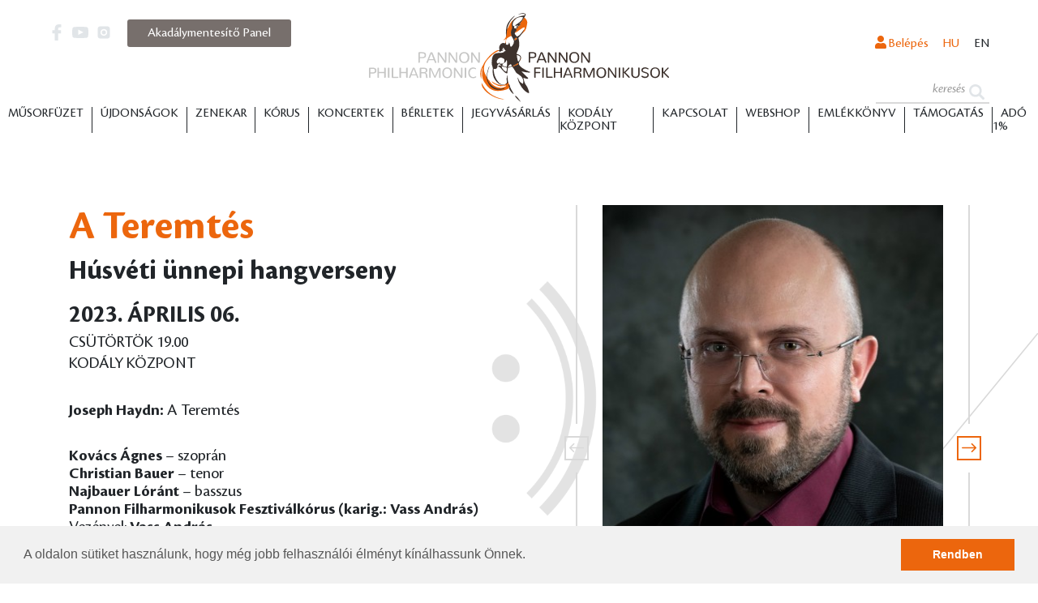

--- FILE ---
content_type: text/html; charset=UTF-8
request_url: https://www.pfz.hu/koncert/1615/a-teremtes
body_size: 39193
content:
<!DOCTYPE html>
<html lang="hu">
<head>
	<meta charset="utf-8">
	<script type="text/javascript">
		WebFontConfig = {
			google: { families: [ 'Nunito:400,400i,700:latin-ext' ] }
		};
		(function() {
			var wf = document.createElement('script');
			wf.src = ('https:' == document.location.protocol ? 'https' : 'http') +
				'://ajax.googleapis.com/ajax/libs/webfont/1.6.26/webfont.js';
			wf.type = 'text/javascript';
			wf.async = 'true';
			var s = document.getElementsByTagName('script')[0];
			s.parentNode.insertBefore(wf, s);
		})();
	</script>
	<link media="all" type="text/css" rel="stylesheet" href="https://www.pfz.hu/css/app.css?id=4e5563a824f9685d979859d42e2b4d8b">
	<meta name="csrf-token" content="PvNXr7z6gJVb86EBe1G1tXmbLnYFBLhbtqkMBuuA">
	<meta http-equiv="X-UA-Compatible" content="IE=edge">
	<meta name="viewport" content="width=device-width, initial-scale=1, user-scalable=0">
	<meta name="description" content="Az ország egyik vezető szimfonikus zenekara, a pécsi Kodály Központ rezidens együttese. 2023-ban a nemzetközi rangú Pécs Város Kulturális Nagydíjat nyerte el.">
	<meta name="keywords" content="">
	<title>A Teremtés</title>
	<meta property="og:title" content="A Teremtés - Húsvéti ünnepi hangverseny">
	<meta property="og:description" content="2023. április 06. csütörtök 19.00, Kodály Központ">
	<meta property="og:image" content="https://www.pfz.hu/userfiles/koncert/1615/600x314.jpg">
	<meta property="og:url" content="https://www.pfz.hu/koncert/1615/a-teremtes">
	<meta property="og:type" content="website">
	<meta property="fb:app_id" content="607786649556451">

	<link rel="shortcut icon" type="image/png" href="https://www.pfz.hu/images/favicon/favicon-32x32.png">
	<link rel="apple-touch-icon" sizes="57x57" href="https://www.pfz.hu/images/favicon/apple-icon-57x57.png">
	<link rel="apple-touch-icon" sizes="60x60" href="https://www.pfz.hu/images/favicon/apple-icon-60x60.png">
	<link rel="apple-touch-icon" sizes="72x72" href="https://www.pfz.hu/images/favicon/apple-icon-72x72.png">
	<link rel="apple-touch-icon" sizes="76x76" href="https://www.pfz.hu/images/favicon/apple-icon-76x76.png">
	<link rel="apple-touch-icon" sizes="114x114" href="https://www.pfz.hu/images/favicon/apple-icon-114x114.png">
	<link rel="apple-touch-icon" sizes="120x120" href="https://www.pfz.hu/images/favicon/apple-icon-120x120.png">
	<link rel="apple-touch-icon" sizes="144x144" href="https://www.pfz.hu/images/favicon/apple-icon-144x144.png">
	<link rel="apple-touch-icon" sizes="152x152" href="https://www.pfz.hu/images/favicon/apple-icon-152x152.png">
	<link rel="apple-touch-icon" sizes="180x180" href="https://www.pfz.hu/images/favicon/apple-icon-180x180.png">
	<link rel="icon" type="image/png" sizes="192x192" href="https://www.pfz.hu/images/favicon/android-icon-192x192.png">
	<link rel="icon" type="image/png" sizes="32x32" href="https://www.pfz.hu/images/favicon/favicon-32x32.png">
	<link rel="icon" type="image/png" sizes="96x96" href="https://www.pfz.hu/images/favicon/favicon-96x96.png">
	<link rel="icon" type="image/png" sizes="16x16" href="https://www.pfz.hu/images/favicon/favicon-16x16.png">
	<link rel="manifest" href="https://www.pfz.hu/images/favicon/manifest.json">
	<link rel="stylesheet" href="https://use.fontawesome.com/releases/v5.7.2/css/all.css"
		integrity="sha384-fnmOCqbTlWIlj8LyTjo7mOUStjsKC4pOpQbqyi7RrhN7udi9RwhKkMHpvLbHG9Sr" crossorigin="anonymous">
	<meta name="msapplication-TileColor" content="#ffffff">
	<meta name="msapplication-TileImage" content="https://www.pfz.hu/images/favicon/ms-icon-144x144.png">
	<meta name="theme-color" content="#ffffff">
	<script>
		window.Laravel = {"csrfToken":"PvNXr7z6gJVb86EBe1G1tXmbLnYFBLhbtqkMBuuA"};
					window.koncertek = ["2003-10-16","2003-11-28","2003-12-11","2004-01-14","2004-02-05","2004-03-25","2004-04-22","2004-05-13","2004-01-28","2004-03-17","2004-02-25","2004-05-05","2003-11-03","2003-12-17","2004-04-17","2003-09-01","2004-01-03","2003-10-24","2003-10-20","2003-10-15","2003-11-20","2003-12-12","2004-01-16","2004-02-27","2004-03-20","2004-03-18","2004-03-16","2004-03-26","2004-03-27","2004-04-23","2004-02-13","2004-02-14","2004-05-18","2004-02-03","2004-06-12","2004-06-15","2004-06-17","2004-06-20","2004-06-22","2004-06-23","2004-06-24","2004-06-26","2004-06-28","2004-06-30","2004-05-26","2004-09-23","2004-10-21","2004-10-28","2004-11-11","2004-11-25","2004-12-09","2004-12-18","2005-01-20","2005-01-27","2005-02-24","2005-03-03","2005-04-02","2005-04-21","2005-05-05","2005-05-26","2004-09-01","2005-01-02","2005-02-12","2005-03-22","2005-05-13","2004-10-26","2004-11-24","2005-01-01","2005-01-26","2005-03-16","2005-03-17","2005-04-27","2004-07-03","2004-08-14","2004-10-01","2005-02-18","2005-03-04","2005-05-06","2005-03-08","2005-03-15","2006-01-20","2006-02-11","2006-04-07","2006-05-05","2005-06-09","2005-05-28","2006-01-02","2006-03-15","2005-09-01","2005-09-29","2006-01-19","2006-03-02","2006-05-04","2006-06-01","2005-10-13","2005-11-10","2005-12-08","2006-04-06","2005-11-17","2006-02-09","2005-10-29","2005-12-17","2006-04-22","2006-02-16","2005-12-03","2005-12-13","2006-05-22","2005-06-10","2005-08-12","2005-09-28","2005-10-12","2005-11-09","2006-01-18","2006-02-08","2006-03-01","2006-04-05","2006-05-03","2006-03-23","2006-03-16","2006-03-17","2005-11-23","2005-11-21","2005-11-22","2006-01-30","2006-04-24","2006-02-17","2006-01-22","2007-02-02","2007-06-19","2007-04-14","2007-05-11","2006-05-20","2006-09-14","2006-10-12","2007-03-29","2006-10-28","2006-11-16","2006-11-30","2006-12-13","2006-12-20","2007-01-11","2007-02-01","2007-03-08","2007-04-13","2007-04-26","2007-05-10","2007-05-30","2006-09-13","2006-10-11","2006-11-29","2007-01-31","2007-04-25","2007-05-09","2007-01-02","2007-03-15","2006-10-02","2006-09-23","2006-11-03","2007-01-14","2006-11-25","2006-12-01","2006-12-04","2007-01-01","2007-01-05","2007-01-12","2007-01-17","2007-03-19","2007-03-30","2007-04-24","2007-05-24","2007-01-27","2007-03-10","2007-05-19","2007-02-09","2007-03-31","2008-01-27","2008-02-29","2008-04-11","2008-05-16","2007-05-28","2007-05-25","2007-06-03","2007-09-27","2007-10-18","2007-10-31","2007-11-15","2007-11-30","2007-12-13","2007-12-20","2008-01-24","2008-02-07","2008-02-12","2008-02-28","2008-03-26","2008-04-10","2008-04-22","2008-05-15","2008-05-29","2007-06-15","2007-06-16","2007-08-17","2007-08-02","2007-09-22","1900-01-01","2007-10-26","2007-11-17","2008-01-26","2008-02-09","2008-04-06","2008-05-31","2007-09-18","2007-10-06","2007-12-05","2007-12-22","2008-02-02","2007-10-01","2008-01-02","2008-03-14","2008-05-24","2008-03-15","2008-03-27","2008-03-28","2008-04-28","2008-04-24","2009-01-30","2009-03-13","2009-04-09","2009-05-16","2008-09-18","2008-10-16","2008-10-30","2008-11-11","2008-12-11","2009-01-29","2009-02-19","2009-03-12","2009-03-24","2009-04-08","2009-04-28","2009-05-14","2009-06-04","2008-10-22","2008-12-20","2009-04-18","2008-06-05","2008-06-24","2008-09-01","2008-10-01","2009-01-02","2008-09-21","2008-10-04","2008-12-06","2009-01-03","2009-02-01","2009-03-28","2009-05-22","2008-09-14","2008-10-20","2008-10-21","2008-11-17","2008-12-13","2009-02-28","2008-11-09","2008-11-10","2008-11-15","2008-11-16","2008-11-03","2009-01-15","2009-01-20","2009-03-15","2009-05-15","2010-01-29","2010-02-19","2010-03-07","2010-04-23","2010-05-14","2009-05-30","2009-06-21","2009-09-16","2009-10-22","2009-10-28","2009-11-26","2009-12-10","2009-12-16","2010-01-28","2010-02-18","2010-03-04","2010-04-10","2010-04-22","2010-05-12","2010-05-20","2010-06-03","2009-10-02","2009-12-05","2010-01-03","2010-01-30","2010-02-27","2010-05-15","2009-08-01","2009-08-08","2009-08-23","2009-09-01","2009-09-19","2009-09-07","2009-10-03","2009-11-17","2009-10-26","2009-10-27","2010-04-15","2010-05-26","2009-10-08","2010-01-02","2010-02-26","2010-03-23","2010-03-25","2010-04-05","2010-02-21","2010-01-22","2010-03-15","2010-05-29","2010-06-21","2010-05-08","2010-06-05","2010-06-09","2010-06-12","2011-01-21","2011-03-04","2011-04-08","2011-05-20","2010-09-18","2010-10-22","2010-11-20","2011-01-15","2011-02-20","2011-05-21","2010-09-16","2010-10-06","2010-10-21","2010-11-11","2010-11-27","2011-01-20","2011-03-03","2011-03-22","2011-04-07","2011-05-19","2011-06-02","2010-06-16","2010-09-12","2010-10-16","2010-11-28","2010-09-17","2010-09-04","2010-08-21","2010-10-01","2010-09-01","2010-10-10","2010-10-29","2010-11-08","2010-11-10","2010-11-17","2010-12-09","2011-01-02","2011-02-14","2011-03-15","2011-04-21","2011-04-30","2011-06-04","2010-11-13","2010-12-19","2011-04-29","2011-01-29","2011-03-26","2011-05-12","2011-06-11","2010-12-20","2010-12-16","2010-12-17","2010-12-18","2010-12-21","2011-03-05","2011-04-02","2011-05-07","2011-02-05","2011-04-15","2011-01-22","2011-03-11","2011-04-11","2011-10-22","2011-11-19","2011-12-10","2012-01-28","2012-03-03","2012-05-19","2011-09-15","2011-10-13","2011-10-20","2011-11-10","2011-11-24","2011-12-15","2012-01-19","2012-02-23","2012-03-08","2012-03-31","2012-04-19","2012-05-10","2012-06-07","2011-10-31","2011-12-22","2012-04-11","2012-01-20","2012-03-02","2012-04-21","2012-05-11","2011-09-17","2011-11-26","2012-02-04","2012-03-10","2012-04-14","2012-06-02","2011-06-16","2011-08-27","2011-11-05","2011-09-01","2011-09-24","2011-10-01","2011-10-15","2011-11-12","2011-12-03","2012-01-02","2012-02-18","2012-03-15","2012-03-24","2012-05-12","2012-05-26","2011-09-28","2011-10-18","2011-11-15","2011-12-06","2011-11-20","2011-12-09","2011-12-11","2012-02-26","2011-12-18","2011-12-16","2011-12-28","2012-02-14","2012-01-31","2012-02-21","2012-03-20","2012-04-17","2012-05-15","2012-05-24","2012-10-20","2012-12-21","2012-11-17","2012-12-08","2013-03-26","2013-02-02","2013-02-23","2012-10-31","2013-05-11","2012-09-13","2012-10-25","2012-11-08","2012-10-11","2012-11-22","2013-03-21","2013-01-17","2013-05-02","2013-04-11","2013-03-07","2013-05-22","2013-06-06","2012-04-28","2012-11-16","2013-01-18","2013-05-04","2013-04-12","2013-03-08","2012-05-16","2012-06-21","2012-06-09","2012-11-10","2012-12-15","2013-01-26","2013-03-09","2013-04-13","2013-05-03","2012-10-01","2012-08-26","2012-09-25","2012-10-16","2012-11-20","2012-12-18","2013-01-15","2013-03-19","2013-04-23","2012-09-01","2012-10-02","2012-10-22","2012-12-10","2012-09-29","2012-10-12","2012-10-13","2012-10-14","2012-10-28","2012-10-29","2012-10-27","2012-11-24","2013-01-02","2012-12-28","2012-12-23","2012-12-22","2013-01-12","2013-02-14","2013-02-09","2013-02-16","2013-03-23","2013-04-27","2013-04-20","2013-03-15","2013-04-05","2013-04-15","2013-04-17","2013-04-21","2013-04-28","2013-05-07","2013-05-25","2013-05-29","2013-11-15","2014-01-24","2014-03-07","2014-04-11","2014-05-16","2013-09-12","2013-10-01","2013-11-14","2014-01-23","2014-03-06","2014-04-10","2014-05-15","2014-05-29","2014-06-12","2013-10-15","2013-11-21","2014-03-27","2013-10-19","2013-12-14","2014-02-22","2014-03-22","2014-05-31","2013-10-31","2013-12-19","2014-04-23","2013-10-26","2013-11-30","2014-02-01","2014-03-08","2014-04-12","2014-05-24","2013-06-15","2013-09-01","2013-06-21","2013-06-30","2013-08-03","2013-09-20","2013-09-28","2013-09-24","2013-10-29","2013-11-19","2013-12-10","2014-02-25","2014-03-25","2013-09-21","2013-11-16","2013-12-07","2014-01-18","2014-03-01","2014-03-29","2014-05-10","2013-10-23","2013-11-29","2013-12-08","2013-12-28","2014-01-02","2014-04-29","2014-06-20","2014-02-14","2014-02-15","2014-05-06","2014-03-15","2014-06-24","2014-02-02","2013-11-25","2013-11-26","2014-01-21","2014-03-21","2014-04-04","2014-04-26","2014-04-27","2014-11-21","2015-02-06","2015-03-13","2015-04-18","2015-05-22","2014-09-11","2014-10-01","2014-10-09","2014-11-13","2014-12-04","2015-01-15","2015-01-22","2015-02-05","2015-03-12","2015-04-16","2015-05-08","2015-06-04","2014-10-18","2014-11-22","2015-02-28","2015-04-25","2015-05-23","2014-10-31","2014-12-20","2015-03-31","2014-06-27","2014-09-01","2014-09-13","2014-08-23","2014-09-20","2014-11-08","2015-05-16","2014-12-06","2015-01-17","2015-02-21","2015-03-21","2015-04-11","2014-09-27","2014-09-30","2014-10-15","2014-10-28","2014-11-18","2014-12-02","2015-01-13","2015-02-17","2015-03-17","2015-04-21","2015-05-19","2014-11-09","2014-10-04","2015-01-24","2015-03-07","2015-05-09","2015-01-02","2014-12-21","2014-12-13","2014-12-28","2014-11-25","2015-02-14","2015-02-07","2015-03-15","2015-02-15","2015-03-08","2015-04-28","2015-11-20","2016-01-22","2016-03-05","2016-04-15","2016-05-20","2015-05-31","2015-10-17","2015-12-12","2016-01-23","2016-04-23","2016-05-21","2015-09-10","2015-10-08","2015-11-12","2015-12-03","2016-01-14","2016-02-04","2016-03-03","2016-04-14","2016-04-05","2016-05-19","2016-06-02","2015-10-29","2015-12-19","2016-03-24","2015-11-19","2015-05-06","2015-05-12","2015-06-21","2015-10-10","2015-12-05","2016-02-06","2016-04-16","2016-05-28","2015-07-27","2015-09-26","2015-09-01","2015-11-08","2015-12-16","2016-01-02","2016-02-14","2016-03-15","2015-10-06","2016-03-21","2016-03-19","2016-01-31","2015-12-13","2015-12-11","2015-09-15","2015-10-20","2015-11-17","2015-12-08","2016-01-19","2016-02-16","2016-03-08","2016-04-19","2015-09-12","2015-11-14","2016-01-16","2016-02-20","2016-03-26","2016-05-14","2016-06-25","2015-09-20","2015-10-23","2016-06-27","2016-07-02","2015-10-03","2015-11-07","2015-12-20","2016-06-20","2015-12-26","2015-12-27","2015-12-28","2015-12-29","2015-12-30","2016-04-28","2016-11-11","2016-12-16","2017-01-20","2017-03-10","2017-05-05","2016-06-11","2016-10-01","2016-11-19","2017-02-04","2017-03-25","2017-05-13","2016-09-08","2016-10-13","2016-11-10","2016-12-15","2017-01-19","2017-03-09","2017-05-04","2017-05-22","2017-06-01","2016-12-01","2017-02-28","2017-04-06","2016-10-28","2016-12-20","2017-04-13","2016-04-26","2016-05-07","2017-04-25","2017-04-26","2016-09-24","2016-10-08","2016-10-11","2016-09-20","2016-11-15","2016-09-01","2016-09-25","2016-10-23","2016-11-04","2016-11-23","2017-02-14","2017-06-25","2016-12-21","2017-03-24","2017-05-03","2017-02-18","2016-10-07","2017-03-03","2017-01-02","2017-03-15","2016-10-18","2016-10-21","2016-10-27","2016-10-24","2016-10-25","2017-01-22","2017-05-21","2016-09-11","2016-12-13","2017-01-17","2017-02-07","2017-03-14","2017-04-11","2016-11-26","2016-12-17","2017-01-14","2017-02-11","2017-03-18","2017-04-29","2017-05-27","2017-05-18","2017-06-07","2017-03-30","2017-09-29","2017-11-17","2018-02-23","2018-03-23","2018-05-04","2017-09-30","2017-11-18","2018-02-03","2018-03-24","2018-05-05","2017-09-07","2017-10-12","2017-11-09","2017-11-30","2018-02-22","2018-03-08","2018-03-22","2018-04-12","2018-05-31","2018-01-11","2018-04-23","2018-05-16","2017-10-31","2017-12-20","2018-03-29","2017-05-26","2017-06-16","2017-06-22","2017-06-24","2017-09-01","2017-09-23","2017-10-05","2017-10-17","2017-10-21","2018-05-10","2018-05-17","2018-01-02","2018-01-25","2018-01-27","2018-03-15","2018-03-01","2018-02-14","2017-11-23","2017-09-19","2017-09-24","2017-12-05","2017-12-12","2017-10-24","2017-11-14","2017-09-15","2017-12-21","2017-10-14","2018-01-09","2018-01-06","2018-02-13","2017-12-09","2018-03-13","2017-11-04","2018-02-10","2018-03-03","2018-04-14","2018-04-17","2018-06-06","2018-05-26","2018-05-15","2018-02-05","2018-04-25","2018-04-26","2017-12-02","2018-03-10","2018-02-02","2018-03-09","2018-03-02","2018-09-28","2018-11-30","2019-01-25","2019-03-08","2019-04-26","2018-09-29","2018-12-08","2019-01-26","2019-04-27","2019-05-25","2018-09-13","2018-10-04","2018-11-15","2019-01-17","2019-02-07","2019-03-07","2019-04-11","2019-06-06","2018-11-29","2019-05-09","2018-10-31","2018-12-19","2019-04-17","2018-06-17","2018-07-01","2018-07-04","2018-09-03","2018-09-05","2018-08-31","2018-09-21","2018-09-22","2018-09-01","2018-10-06","2018-10-09","2018-10-13","2018-10-18","2018-11-13","2018-11-22","2018-11-24","2018-12-01","2018-12-18","2018-12-22","2019-01-02","2019-01-12","2019-01-15","2019-02-09","2019-02-12","2019-02-16","2019-02-21","2019-04-13","2019-03-12","2019-04-06","2019-04-09","2019-05-21","2019-03-09","2019-05-18","2019-02-23","2019-04-02","2019-05-29","2019-05-02","2018-10-26","2019-03-31","2019-04-30","2018-10-11","2019-03-13","2019-02-14","2018-10-22","2019-02-15","2019-02-03","2018-12-06","2019-03-23","2019-03-20","2018-12-21","2019-03-14","2019-10-18","2019-11-29","2020-01-31","2020-03-06","2020-05-15","2019-04-05","2019-10-19","2019-12-14","2020-01-18","2020-04-18","2020-05-23","2019-09-12","2019-11-14","2019-11-28","2020-01-30","2020-03-26","2020-04-30","2020-05-14","2020-06-04","2019-10-10","2020-03-05","2019-10-31","2019-12-20","2020-04-08","2019-05-17","2019-05-16","2019-08-12","2019-06-14","2019-08-25","2019-09-28","2019-09-01","2019-10-05","2019-09-29","2019-11-08","2020-01-02","2020-01-13","2020-02-13","2020-02-14","2020-02-15","2020-04-22","2019-11-16","2020-03-07","2020-05-16","2019-11-21","2020-01-23","2020-03-19","2020-04-23","2019-09-20","2019-12-21","2020-02-02","2020-02-09","2020-02-11","2020-04-09","2019-09-24","2019-10-22","2019-11-19","2019-12-10","2020-01-21","2020-02-25","2020-03-31","2020-05-05","2019-09-21","2020-01-25","2019-11-23","2019-12-07","2019-10-26","2020-02-29","2020-03-28","2020-05-09","2019-10-12","2020-04-04","2020-05-30","2020-04-28","2020-05-07","2020-06-10","2019-12-04","2020-04-01","2020-05-24","2019-09-26","2019-10-25","2019-11-22","2019-12-13","2020-01-24","2020-03-12","2020-02-28","2020-10-02","2020-12-11","2021-01-22","2021-03-26","2021-05-07","2020-03-20","2020-09-10","2020-10-01","2020-11-12","2020-12-09","2021-02-04","2021-03-25","2021-04-15","2021-06-09","2021-02-25","2021-05-06","2020-10-10","2021-03-06","2021-05-15","2020-10-29","2020-12-21","2021-04-01","2020-06-27","2020-07-04","2020-08-16","2020-08-20","2020-09-01","2020-09-04","2020-09-05","2020-09-19","2020-10-03","2020-10-06","2020-10-22","2020-11-03","2020-11-14","2020-11-29","2020-12-01","2020-12-05","2021-01-12","2021-01-16","2021-01-29","2021-02-16","2021-02-20","2021-03-13","2021-03-16","2021-04-06","2021-04-10","2021-05-08","2021-05-11","2020-11-25","2020-12-16","2021-01-02","2021-01-14","2021-02-06","2021-02-14","2021-02-23","2021-03-15","2021-06-20","2021-04-07","2021-04-17","2020-10-15","2020-12-22","2020-11-07","2021-02-11","2021-04-29","2020-11-04","2020-11-21","2021-01-23","2021-03-08","2021-05-30","2021-06-16","2021-08-06","2021-08-18","2021-08-20","2021-08-22","2021-09-24","2021-12-10","2022-01-28","2022-03-25","2022-05-06","2021-08-19","2021-08-21","2021-09-26","2021-11-06","2021-11-23","2022-01-29","2022-05-07","2021-10-29","2021-12-18","2022-04-13","2021-09-09","2021-10-14","2021-11-11","2021-12-09","2022-01-20","2022-03-24","2022-04-07","2022-04-28","2022-06-16","2021-10-01","2022-02-25","2022-04-01","2022-05-20","2022-03-05","2021-11-07","2021-11-18","2022-05-12","2021-09-25","2021-10-18","2021-10-22","2021-10-23","2021-10-31","2021-10-07","2021-12-02","2021-12-06","2021-12-22","2022-01-02","2022-02-04","2022-02-14","2022-02-17","2022-04-26","2022-04-27","2022-05-29","2022-03-15","2021-10-16","2021-12-04","2022-02-26","2022-04-23","2021-10-26","2021-12-14","2022-02-22","2022-05-22","2022-03-27","2022-05-23","2021-11-20","2021-11-26","2022-05-14","2021-12-23","2022-02-05","2022-04-30","2022-01-22","2022-01-25","2022-05-17","2022-02-15","2022-03-04","2022-06-01","2022-06-02","2022-09-30","2022-12-09","2023-01-27","2023-03-24","2023-05-05","2022-04-24","2022-09-15","2022-10-13","2022-11-17","2022-12-08","2023-01-26","2023-04-06","2023-04-27","2023-05-17","2023-06-08","2022-10-01","2022-11-12","2023-02-05","2023-02-21","2023-03-25","2023-05-06","2022-10-28","2022-12-16","2022-10-21","2022-11-25","2023-03-03","2023-05-19","2022-09-24","2022-09-01","2022-09-03","2022-10-15","2022-10-22","2022-11-03","2022-11-15","2022-11-19","2022-12-01","2022-12-06","2022-12-17","2022-12-22","2022-12-23","2023-01-02","2023-01-10","2023-01-14","2023-02-04","2023-02-09","2023-02-11","2023-02-14","2023-02-15","2023-02-19","2023-02-25","2023-03-07","2023-03-15","2023-04-15","2023-04-20","2023-05-09","2023-05-20","2023-05-30","2023-04-01","2022-09-27","2022-11-08","2022-12-12","2023-06-14","2023-04-19","2023-03-28","2023-09-29","2023-11-24","2024-03-22","2024-01-26","2024-05-03","2023-09-14","2023-10-12","2023-11-03","2023-12-07","2024-01-27","2024-03-21","2024-04-25","2024-05-30","2023-09-30","2023-11-25","2024-02-03","2024-04-13","2024-05-04","2023-10-20","2023-11-17","2024-03-08","2024-05-17","2023-07-22","2023-09-01","2023-09-23","2023-08-14","2023-09-07","2023-09-09","2023-09-22","2023-10-02","2023-10-03","2023-10-07","2023-10-14","2023-10-26","2023-11-05","2023-12-06","2023-12-09","2023-11-18","2023-12-22","2023-12-23","2024-01-02","2024-01-04","2024-01-09","2024-01-11","2024-02-04","2024-02-10","2024-02-14","2024-02-15","2024-02-24","2024-03-12","2024-03-15","2024-03-27","2024-04-10","2024-04-20","2024-04-24","2024-04-27","2024-05-14","2023-11-07","2023-11-16","2023-12-15","2024-02-29","2024-04-04","2024-05-23","2023-11-11","2024-01-21","2024-01-22","2023-12-18","2024-02-17","2024-03-28","2024-05-28","2024-09-27","2024-11-29","2025-01-24","2025-03-21","2025-05-16","2024-03-07","2023-04-13","2023-05-08","2024-09-12","2024-10-18","2024-11-28","2025-01-23","2025-02-06","2025-03-06","2025-05-15","2025-06-05","2024-11-09","2025-03-22","2025-04-26","2025-05-24","2024-10-31","2024-12-17","2025-04-17","2024-10-11","2024-12-13","2025-04-04","2025-02-28","2024-09-28","2024-06-22","2024-11-10","2024-07-07","2024-09-01","2024-09-20","2024-09-21","2024-10-06","2024-10-12","2024-10-22","2024-10-26","2024-11-07","2024-11-12","2024-11-13","2024-12-05","2024-11-21","2024-12-07","2024-12-12","2025-01-02","2025-02-01","2025-03-04","2025-03-15","2025-03-23","2025-05-03","2025-05-06","2025-05-17","2024-12-22","2024-12-23","2025-02-08","2025-02-14","2025-02-15","2025-02-18","2025-03-08","2025-01-07","2025-03-27","2025-04-12","2025-05-08","2025-02-25","2024-09-30","2024-10-17","2024-11-27","2025-04-25","2025-02-20","2025-09-26","2025-11-21","2026-01-30","2026-03-27","2026-05-08","2025-05-07","2025-09-11","2025-09-27","2025-10-09","2025-11-29","2025-12-11","2025-10-31","2026-01-17","2026-02-26","2026-03-07","2026-03-26","2025-11-20","2026-01-29","2026-05-22","2026-06-04","2025-12-12","2026-04-17","2026-05-09","2025-08-29","2025-08-28","2025-06-21","2025-11-08","2025-06-11","2025-10-04","2025-11-04","2025-11-23","2025-12-06","2026-01-31","2025-09-01","2025-09-20","2026-01-20","2026-02-21","2026-03-17","2026-04-25","2026-05-26","2025-10-21","2025-12-04","2026-04-09","2026-04-29","2025-10-25","2026-04-11","2026-05-16","2026-05-14","2025-10-18","2026-01-02","2025-09-19","2025-09-30","2026-02-14","2025-10-01","2025-10-24","2025-12-05","2025-10-19","2025-12-16","2026-04-02","2025-12-18","2025-12-13","2025-12-20","2025-12-21","2025-12-22","2026-02-15","2026-02-17","2026-01-18","2026-04-18","2026-03-15","2025-11-07","2026-02-19","2025-11-22","2026-04-24"];
							window.galeriak = ["2025-09-11","2025-09-27","2025-10-09","2025-11-29","2025-12-11","2025-10-31","2025-11-20","2025-08-29","2025-08-28","2025-11-08","2025-11-23","2025-12-06","2025-09-01","2025-10-21","2025-12-04","2025-10-25","2025-10-18","2025-09-19","2025-09-30","2025-12-05"];
				window.i18n = {"admin":{"menu":"Men\u00fc|Men\u00fck","szoveg":"Sz\u00f6veg|Sz\u00f6vegek","koncert":"Koncert|Koncertek","koncertblokk":"Koncertblokkok","blokk":"Blokkok","extralogo":"Jubileumi log\u00f3|Jubileumi log\u00f3k","fooldal":"F\u0151oldal","otszolam":"PFZ \u00f6t sz\u00f3lamban","hir":"H\u00edr|H\u00edrek","berlet":"B\u00e9rlet","boganyi-tibor":"Bog\u00e1nyi Tibor","kesselyak-gergely":"Kessely\u00e1k Gergely","gilbertvarga":"Gilbert Varga","zenekar":"Zenekar","tag":"Muzsikus|Muzsikusok","karmester":"Karmester|Karmesterek","menedzsment":"Menedzsment","berletblokk":"B\u00e9rletblokk","tamogato":"T\u00e1mogat\u00f3","tamogatocsoport":"T\u00e1mogat\u00f3csoport","zenehallgatas":"Zenehallgat\u00e1s","hirlevel":"H\u00edrlev\u00e9l","cimlista":"C\u00edmlista","feliratkozo":"Feliratkoz\u00f3|Feliratkoz\u00f3k","dij":"D\u00edj|D\u00edjak","diszkografia":"Diszkogr\u00e1fia","koncertfelvetel":"Koncertvide\u00f3k|Koncertvide\u00f3k","galeria":"Gal\u00e9ria|Gal\u00e9ri\u00e1k","gyere-pecsre":"Gyere P\u00e9csre!","fooldalslider":"F\u0151oldal slider","fesztivalkorus":"Fesztiv\u00e1lk\u00f3rus","kiemelt_uzenet":"Kiemelt \u00fczenet|Kiemelt \u00fczenetek","enum":{"menu":{"tipus":{"url":"F\u0151men\u00fc \/ URL","szoveg":"Sz\u00f6veg","statikus":"Statikus"}},"koncertblokk":{"tipus":{"csak_szoveg":"Csak sz\u00f6veg","kep_jobbra":"K\u00e9p jobbra","kep_balra":"K\u00e9p balra","idezet_jobbra":"Id\u00e9zet jobbra","idezet_balra":"Id\u00e9zet balra"}},"berletblokk":{"tipus":{"kep_jobbra":"?"}},"alnyomat":{"titanium":"Tit\u00e1nium","vilagos":"Vil\u00e1gos","gyerek":"Gyerek","aranyfedezet":"Aranyfedezet","ezustcsillanas":"Ez\u00fcst csillan\u00e1s","az-elet-soja":"Az \u00e9let s\u00f3ja","refren":"Refr\u00e9n","ottvan":"Ottvan","titok":"Titok","allin":"ALL-IN"},"berlethosszabbitas_statusz":{"beerkezett":"Be\u00e9rkezett","postazott":"Post\u00e1zott","kesz":"K\u00e9sz"}},"vendegmuvesz":"Vend\u00e9gm\u0171v\u00e9sz|Vend\u00e9gm\u0171v\u00e9szek","kodalykozpont":"Kod\u00e1ly K\u00f6zpont","jegyvasarlasblokk":"Jegyv\u00e1s\u00e1rl\u00e1s blokkok","mu":"M\u0171|M\u0171vek","zeneszerzo":"Zeneszerz\u0151|Zeneszerz\u0151k","kategoria":"Term\u00e9k kateg\u00f3ria|Term\u00e9k kateg\u00f3ri\u00e1k","cimke":"Cimke|Cimk\u00e9k","termek":"Term\u00e9k|Term\u00e9kek","felhasznalo":"Felhaszn\u00e1l\u00f3|Felhaszn\u00e1l\u00f3k","fajl":"F\u00e1jl|F\u00e1jlok","kep":"K\u00e9p|K\u00e9pek","vasarlas":"V\u00e1s\u00e1rl\u00e1s|V\u00e1s\u00e1rl\u00e1sok","attribute":"Attrib\u00fatum","attribute_type":"Attrib\u00fatum t\u00edpus","attribute_type_value":"Attrib\u00fatum t\u00edpus v\u00e1laszthat\u00f3 \u00e9rt\u00e9k","attribute_value":"Attrib\u00fatum \u00e9rt\u00e9k|Attrib\u00fatum \u00e9rt\u00e9kek","kuponkod":"Kuponk\u00f3d|Kuponk\u00f3dok","email_template":"Email sablon|Email sablonok","email_parameter":"Email param\u00e9ter|Email param\u00e9terek","order_status":"Rendel\u00e9s st\u00e1tusz|Rendel\u00e9s st\u00e1tuszok","delivery_method":"Sz\u00e1ll\u00edt\u00e1si m\u00f3d|Sz\u00e1ll\u00edt\u00e1si m\u00f3dok","payment_method":"Fizet\u00e9si m\u00f3d|Fizet\u00e9si m\u00f3dok","afa":"\u00c1fa kulcs|\u00c1fa kulcsok","price_list":"\u00c1rlista|\u00c1rlist\u00e1k","order":"Rendel\u00e9s|Rendel\u00e9sek","gyik":"GYIK oldal|GYIK oldal","order_detail":"T\u00e9tel|T\u00e9telek","log":"Napl\u00f3|Napl\u00f3z\u00e1s","slider_elem":"Slider elem|Slider elemek","berlet_hely_ar":"B\u00e9rlet Hely\/\u00c1r|B\u00e9rlet Hely\/\u00c1rak","berlethosszabbitas":"B\u00e9rlethosszabb\u00edt\u00e1s|B\u00e9rlethosszabb\u00edt\u00e1sok","partner":"Partner|Partnerek","szavazas":"Szavaz\u00e1s \u00e1ll\u00e1sa","tamogatasszint":"T\u00e1mogat\u00e1s szint|T\u00e1mogat\u00e1s szintek","tamogatas":"T\u00e1mogat\u00e1s|T\u00e1mogat\u00e1sok"},"auth":{"failed":"A megadott adatokkal megegyez\u0151 felhaszn\u00e1l\u00f3 nem tal\u00e1lhat\u00f3 az adatb\u00e1zisunkban.","throttle":"T\u00fal sok pr\u00f3b\u00e1lkoz\u00e1s. K\u00e9rj\u00fc pr\u00f3b\u00e1lja \u00fajra :seconds m\u00e1sodperc m\u00falva."},"pagination":{"first":"&laquo; Els\u0151","previous":"&lt; El\u0151z\u0151","next":"K\u00f6vetkez\u0151 &gt;","last":"Utols\u00f3 &raquo;"},"passwords":{"password":"A jelsz\u00f3nak legal\u00e1bb hat karakterb\u0151l kell \u00e1llnia \u00e9s egyeznie kell a jelsz\u00f3 meger\u0151s\u00edt\u00e9ssel.","user":"Nem tal\u00e1lhat\u00f3 felhaszn\u00e1l\u00f3 a megadott email c\u00edmmel.","token":"Ez az \u00faj jelsz\u00f3 gener\u00e1l\u00e1s\u00e1hoz tartoz\u00f3 token \u00e9rv\u00e9nytelen.","sent":"Jelsz\u00f3-eml\u00e9keztet\u0151 elk\u00fcldve!","reset":"\u00daj jelszav\u00e1t be\u00e1ll\u00edtottuk!"},"validation":{"accepted":"A(z) :attribute el kell legyen fogadva!","active_url":"A(z) :attribute nem \u00e9rv\u00e9nyes url!","after":"A(z) :attribute legal\u00e1bb :date ut\u00e1ni d\u00e1tum kell, hogy legyen!","alpha":"A(z) :attribute kiz\u00e1r\u00f3lag bet\u0171ket tartalmazhat!","alpha_dash":"A(z) :attribute kiz\u00e1r\u00f3lag bet\u0171ket, sz\u00e1mokat \u00e9s k\u00f6t\u0151jeleket tartalmazhat!","alpha_num":"A(z) :attribute kiz\u00e1r\u00f3lag bet\u0171ket \u00e9s sz\u00e1mokat tartalmazhat!","array":"A(z) :attribute egy t\u00f6mb kell, hogy legyen!","before":"A(z) :attribute legal\u00e1bb :date el\u0151tti d\u00e1tum kell, hogy legyen!","between":{"numeric":"A(z) :attribute :min \u00e9s :max k\u00f6z\u00f6tti sz\u00e1m kell, hogy legyen!","file":"A(z) :attribute m\u00e9rete :min \u00e9s :max kilob\u00e1jt k\u00f6z\u00f6tt kell, hogy legyen!","string":"A(z) :attribute hossza :min \u00e9s :max karakter k\u00f6z\u00f6tt kell, hogy legyen!","array":"A(z) :attribute :min - :max k\u00f6z\u00f6tti elemet kell, hogy tartalmazzon!"},"boolean":"A(z) :attribute mez\u0151 csak true vagy false \u00e9rt\u00e9ket kaphat!","confirmed":"A(z) :attribute nem egyezik a meger\u0151s\u00edt\u00e9ssel.","date":"A(z) :attribute nem \u00e9rv\u00e9nyes d\u00e1tum.","date_format":"A(z) :attribute nem egyezik az al\u00e1bbi d\u00e1tum form\u00e1tummal :format!","different":"A(z) :attribute \u00e9s :other \u00e9rt\u00e9kei k\u00fcl\u00f6nb\u00f6z\u0151ek kell, hogy legyenek!","digits":"A(z) :attribute :digits sz\u00e1mjegy\u0171nek kell lennie!","digits_between":"A(z) :attribute \u00e9rt\u00e9ke :min \u00e9s :max k\u00f6z\u00f6tti sz\u00e1mjegy lehet!","email":"A(z) :attribute nem \u00e9rv\u00e9nyes email form\u00e1tum.","exists":"A(z) :attribute m\u00e1r l\u00e9tezik.","filled":"A(z) :attribute megad\u00e1sa k\u00f6telez\u0151!","image":"A(z) :attribute k\u00e9pf\u00e1jl kell, hogy legyen!","in":"A kiv\u00e1lasztott :attribute \u00e9rv\u00e9nytelen.","integer":"A(z) :attribute \u00e9rt\u00e9ke sz\u00e1m kell, hogy legyen!","ip":"A(z) :attribute \u00e9rv\u00e9nyes IP c\u00edm kell, hogy legyen!","json":"A(z) :attribute JSON form\u00e1tum\u00fa kell, hogy legyen!","max":{"numeric":"A(z) :attribute \u00e9rt\u00e9ke nem lehet nagyobb, mint :max!","file":"A(z) :attribute m\u00e9rete nem lehet t\u00f6bb, mint :max kilob\u00e1jt.","string":"A(z) :attribute hossza nem lehet t\u00f6bb, mint :max karakter.","array":"A(z) :attribute legfeljebb :max elemet kell, hogy tartalmazzon."},"mimes":"A(z) :attribute kiz\u00e1r\u00f3lag az al\u00e1bbi f\u00e1jlform\u00e1tumok egyike lehet: :values.","min":{"numeric":"A(z) :attribute \u00e9rt\u00e9ke nem lehet kisebb, mint :min!","file":"A(z) :attribute m\u00e9rete nem lehet kevesebb, mint :min kilob\u00e1jt.","string":"A(z) :attribute hossza nem lehet kevesebb, mint :min karakter.","array":"A(z) :attribute legal\u00e1bb :min elemet kell, hogy tartalmazzon."},"not_in":"A(z) :attribute \u00e9rt\u00e9ke \u00e9rv\u00e9nytelen.","numeric":"A(z) :attribute sz\u00e1m kell, hogy legyen!","regex":"A(z) :attribute form\u00e1tuma \u00e9rv\u00e9nytelen.","required":"A(z) :attribute megad\u00e1sa k\u00f6telez\u0151!","required_if":"A(z) :attribute megad\u00e1sa k\u00f6telez\u0151, ha a(z) :other \u00e9rt\u00e9ke :value!","required_with":"A(z) :attribute megad\u00e1sa k\u00f6telez\u0151, ha a(z) :values \u00e9rt\u00e9k l\u00e9tezik.","required_with_all":"A(z) :attribute megad\u00e1sa k\u00f6telez\u0151, ha a(z) :values \u00e9rt\u00e9kek l\u00e9teznek.","required_without":"A(z) :attribute megad\u00e1sa k\u00f6telez\u0151, ha a(z) :values \u00e9rt\u00e9k nem l\u00e9tezik.","required_without_all":"A(z) :attribute megad\u00e1sa k\u00f6telez\u0151, ha egyik :values \u00e9rt\u00e9k sem l\u00e9tezik.","same":"A(z) :attribute \u00e9s :other mez\u0151knek egyezni\u00fck kell!","size":{"numeric":"A(z) :attribute \u00e9rt\u00e9ke :size kell, hogy legyen!","file":"A(z) :attribute m\u00e9rete :size kilob\u00e1jt kell, hogy legyen!","string":"A(z) :attribute hossza :size karakter kell, hogy legyen!","array":"A(z) :attribute :size elemet kell tartalmazzon!"},"string":"A(z) :attribute sz\u00f6veg kell, hogy legyen!","timezone":"A(z) :attribute \u00e9rv\u00e9nyes id\u0151z\u00f3na kell, hogy legyen!","unique":"A(z) :attribute m\u00e1r foglalt.","url":"A(z) :attribute \u00e9rv\u00e9nytelen link.","attributes":{"email":"E-mail","name":"N\u00e9v","nev":"N\u00e9v","password":"Jelsz\u00f3","password_confirmation":"Jelsz\u00f3 \u00fajra","aktiv":"Akt\u00edv","cim":"C\u00edm","created_at":"L\u00e9trehozva","kep":"K\u00e9p","last_login":"Utols\u00f3 bejelentkez\u00e9s","lead":"Betekint\u0151","link":"Link","ogdescription":"og:description","ogtitle":"og:title","seodescription":"seo description","seokeywords":"seo keywords","seotitle":"seo title","sorrend":"Sorrend","szoveg":"Sz\u00f6veg","szoveg_id":"Sz\u00f6veg","tipus":"T\u00edpus","ujablak":"\u00daj ablakban","updated_at":"M\u00f3dos\u00edtva","uzenet":"\u00dczenet","menu_id":"Sz\u00fcl\u0151 men\u00fc","file":"F\u00e1jl","hely":"Hely","latszik":"L\u00e1tszik","dinamikus_jegyarkepzes":"Dinamikus jegy\u00e1rk\u00e9pz\u00e9s","helyszin":"Helysz\u00edn","berlet_rendelheto":"B\u00e9rlet rendelhet\u0151","berletlink":"B\u00e9rletv\u00e1s\u00e1rl\u00e1s linkje","berletarak":"B\u00e9rlet\u00e1rak","streamurl":"Stream link","jegy_rendelheto":"Jegy rendelhet\u0151","jegylink":"Jegyv\u00e1s\u00e1rl\u00e1s linkje","jegyarak":"Jegy\u00e1rak","ajanlas":"Aj\u00e1nl\u00e1s","evad":"\u00c9vad","sorozat_cim":"Sorozat c\u00edm","alcim":"Alc\u00edm","figyelmeztetes":"Figyelmeztet\u00e9s","helyszin_id":"Helysz\u00edn","karmester_id":"Karmester","kulfoldi":"K\u00fclf\u00f6ldi","vezeteknev":"Vezet\u00e9kn\u00e9v","keresztnev":"Keresztn\u00e9v","kezdes":"Kezd\u00e9si id\u0151pont","zenekar_id":"Zenekar","berletek":"B\u00e9rletek","korosztalyok":"Koroszt\u00e1lyok","tartalom":"Tartalom","alnyomat":"Alnyomat","extralogo_id":"Jubileumi log\u00f3","karmesterek":"Karmesterek","datum":"D\u00e1tum","lang":"Nyelv","info_nev_mellett":"Inf\u00f3 n\u00e9v mellett","oneletrajz":"\u00d6n\u00e9letrajz","egyeb":"Egy\u00e9b","beosztas":"Beoszt\u00e1s","programfuzet":"Programf\u00fczet be\u00e1gyaz\u00f3 k\u00f3d","tamogato_csoport_id":"T\u00e1mogat\u00f3 csoport","url":"URL","youtube":"Youtube be\u00e1gyaz\u00f3 (embed) link","youtube_id":"Youtube ID","tamogatok":"T\u00e1mogat\u00f3k","targy":"T\u00e1rgy","cimlista_id":"C\u00edmlista","koncertek":"Koncertek","publikus":"Publikus","feliratkozok":"Feliratkoz\u00f3k","varhato_hossz":"V\u00e1rhat\u00f3 hossz","vendegmuveszek":"Vend\u00e9gm\u0171v\u00e9szek","titulus":"Titulus","pfz":"PFZ","leiras":"Le\u00edr\u00e1s","otszolam":"PFZ \u00d6tsz\u00f3lam","cimlista":"C\u00edmlista","no_crop":"Ne v\u00e1gjon","nyitva":"Nyitva","fooldalra":"F\u0151oldalra","info":"Le\u00edr\u00e1s","szolam_id":"Sz\u00f3lam","zeneszerzo_id":"Zeneszerz\u0151","kikuldve_at":"Kik\u00fcldve","nev_hu":"N\u00e9v magyarul","nev_en":"N\u00e9v angolul","ev_embere":"Az \u00e9v zenekari zen\u00e9sze","sorozatcim":"Sorozatc\u00edm","adatlap":"Adatlap","felhasznalo_nev":"Felhaszn\u00e1l\u00f3 n\u00e9v","jelszo":"Jelsz\u00f3","szallitasi_cim":"Sz\u00e1ll\u00edt\u00e1si c\u00edm","telefonszam":"Telefonsz\u00e1m","multimedia":"Multim\u00e9dia","fajl":"F\u00e1jl","kezdokep":"Kezd\u0151k\u00e9p","akcios":"Akci\u00f3s","ar":"\u00c1r","akcios_ar":"Akci\u00f3s \u00c1r","cimke":"Cimke","attribute_type":"Attrib\u00fatum t\u00edpus","attribute_type_id":"Attrib\u00fatum t\u00edpus","attribute":"Attrib\u00fatmok","kod":"K\u00f3d","darab":"Darab","felhasznalas":"Felhaszn\u00e1l\u00e1s","template":"Sablon","event":"Esem\u00e9ny","to":"C\u00edmzett","email_template_id":"Email sablon","price":"\u00c1r","net_price":"Nett\u00f3 \u00e1r","gross_price":"Brutt\u00f3 \u00e1r","discount_price":"Akci\u00f3s \u00e1r","discount":"Akci\u00f3","ertek":"\u00c9rt\u00e9k","afa":"\u00c1fa","from_status":"Kezd\u0151 st\u00e1tusz","to_status":"V\u00e9g st\u00e1tusz","from_status_id":"Kezd\u0151 st\u00e1tusz","to_status_id":"V\u00e9g st\u00e1tusz","ujdonsag":"\u00dajdons\u00e1g","kapcsolodo_termekek":"Kapcsol\u00f3d\u00f3 term\u00e9kek","irsz":"Ir\u00e1ny\u00edt\u00f3sz\u00e1m","telepules":"Telep\u00fcl\u00e9s","delivery_as_billing_data":"A sz\u00e1ll\u00edt\u00e1si c\u00edmem megegyezik a sz\u00e1ml\u00e1z\u00e1si c\u00edmemmel","szallitasi_nev":"Sz\u00e1ll\u00edt\u00e1si n\u00e9v","telefon":"Telefonsz\u00e1m","szamlazasi_nev":"Sz\u00e1ml\u00e1z\u00e1si n\u00e9v","adoszam":"Ad\u00f3sz\u00e1m","delivery_price":"Sz\u00e1ll\u00edt\u00e1s k\u00f6lts\u00e9ge","sum":"Fizetend\u0151 \u00f6sszeg","kuponkod":"Kuponk\u00f3d","kedvezmeny_szazalek":"Kedvezm\u00e9ny (%)","szuletesi_datum":"Sz\u00fclet\u00e9si d\u00e1tum","karmester":"Aj\u00e1nlja (karmester)","lakcim":"Lakc\u00edm","kategoria":"Kateg\u00f3ria","fajlok":"F\u00e1jlok","galeria":"Gal\u00e9ria","kapcsolodo_koncertek":"Kapcsol\u00f3d\u00f3 koncertek","order_status":"Rendel\u00e9s st\u00e1tusz","id":"ID","delivery_method":"Sz\u00e1ll\u00edt\u00e1si m\u00f3d","paid":"Fizetve","termek_nev":"Term\u00e9k n\u00e9v","netto_egysegar":"Nett\u00f3 egys\u00e9g\u00e1r","brutto_egysegar":"Brutt\u00f3 egys\u00e9g\u00e1r","termek_id":"Term\u00e9k","db":"Darab","order_detail":"T\u00e9telek","ervenyesseg_datum":"\u00c9rv\u00e9nyess\u00e9g","kedvezmeny":"Kedvezm\u00e9ny","gross":"brutt\u00f3","log_name":"Bejegyz\u00e9s t\u00edpus","description":"Esem\u00e9ny","subject_type":"T\u00e1rgy t\u00edpus","subject_id":"T\u00e1rgy ID","causer_type":"Forr\u00e1s t\u00edpus","causer_id":"Forr\u00e1s ID","user_choice_values":"Felhaszn\u00e1l\u00f3 \u00e1ltal v\u00e1lasztott \u00e9rt\u00e9kek","video_src":"Vide\u00f3 link","rate":"\u00c1rr\u00e9s","action_rate":"Akci\u00f3","action_gross_price":"Brutt\u00f3 akci\u00f3s \u00e1r","berlet_id":"B\u00e9rlet","pozicio_hely":"Poz\u00edci\u00f3 hely","pozicio_sor":"Poz\u00edci\u00f3 sor","pozicio_szek":"Poz\u00edci\u00f3 sz\u00e9k","szekek_szama":"Sz\u00e9kek sz\u00e1ma","elozo_id":"El\u0151z\u0151 b\u00e9rlet","lejaro":"Lej\u00e1r\u00f3","vasarolhato":"V\u00e1s\u00e1rolhat\u00f3","lejaro_berlet":"Lej\u00e1r\u00f3 b\u00e9rlet","kovetkezo_berlet":"K\u00f6vetkez\u0151 b\u00e9rlet","statusz":"St\u00e1tusz","diak":"Di\u00e1k","nyugdijas":"Nyugd.","szamlat_kerek":"Sz\u00e1ml\u00e1t k\u00e9r","reszletfizetes":"R\u00e9szlet","fizetesi_mod":"Fizet\u00e9s","szallitasi_mod":"Sz\u00e1ll\u00edt\u00e1s","vegosszeg":"\u00d6sszeg","szemelyes_atvetel_cim":"Szem\u00e9lyes \u00e1tv\u00e9tel c\u00edme","termekek":"Term\u00e9kek","partner_id":"Partner","ar_kedvezmenyes":"Kedvezm\u00e9nyes \u00e1r","szamlazasi_cim":"Sz\u00e1ml\u00e1z\u00e1si c\u00edm","arak":"\u00c1rak","views":"Megtekint\u00e9sek","concert_live":"\u00c9l\u0151 koncert","stream_live":"Stream","stream_film":"Film","stream_prev":"Stream Betekint\u0151","film_prev":"Koncertfilm Betekint\u0151","termek_azonosito":"Term\u00e9k azonos\u00edt\u00f3","elozo":"El\u0151z\u0151 b\u00e9rlet","leiras_belso":"Bels\u0151 le\u00edr\u00e1s","mp3_megjegyzes":"M\u0171sor megjegyz\u00e9s","vote":"Szavazat","subject":"Kire\/Mire","sorszam":"Sorsz\u00e1m","link_kattintas":"F\u0151 gomb kattint\u00e1s","gomb_2_kattintas":"Jegyv\u00e1s\u00e1rl\u00e1s gomb kattint\u00e1s","gomb_2_url":"Jegyv\u00e1s\u00e1rl\u00e1s gomb link","osszeg":"\u00d6sszeg","ervenyes_tol":"\u00c9rv\u00e9nyess\u00e9g kezdete","ervenyes_ig":"\u00c9rv\u00e9nyess\u00e9g v\u00e9ge","ervenyesseg":"\u00c9rv\u00e9nyess\u00e9g","szint":"Szint","anonim":"Anonim","tamogatas_szint_id":"T\u00e1mogat\u00e1s szint","varos":"V\u00e1ros","orszag":"Orsz\u00e1g","szavazas":"Szavaz\u00e1sban r\u00e9szt vesz"}}};
	</script>
		<!-- Facebook Pixel Code -->
	<script>
		!function(f,b,e,v,n,t,s){if(f.fbq)return;n=f.fbq=function(){n.callMethod?
		n.callMethod.apply(n,arguments):n.queue.push(arguments)};if(!f._fbq)f._fbq=n;
		n.push=n;n.loaded=!0;n.version='2.0';n.queue=[];t=b.createElement(e);t.async=!0;
		t.src=v;s=b.getElementsByTagName(e)[0];s.parentNode.insertBefore(t,s)}(window,
		document,'script','//connect.facebook.net/en_US/fbevents.js');
		fbq('init', '461191157362875');
		fbq('track', "PageView");
	</script>
	<noscript><img height="1" width="1" style="display:none"
			src="https://www.facebook.com/tr?id=461191157362875&ev=PageView&noscript=1" /></noscript>
	<!-- End Facebook Pixel Code -->
				<script>
		// Create BP element on the window
	    window["bp"] = window["bp"] || function () {
	        (window["bp"].q = window["bp"].q || []).push(arguments);
	    };
	    window["bp"].l = 1 * new Date();

	    // Insert a script tag on the top of the head to load bp.js
	    scriptElement = document.createElement("script");
	    firstScript = document.getElementsByTagName("script")[0];
	    scriptElement.async = true;
	    scriptElement.src = 'https://pixel.barion.com/bp.js';
	    firstScript.parentNode.insertBefore(scriptElement, firstScript);

	    // Send init event
	    bp('init', 'addBarionPixelId', 'BP-TYnPdFBY25-17');
	</script>
	<noscript>
		<img height="1" width="1" style="display:none" alt="Barion Pixel"
			src="https://pixel.barion.com/a.gif?ba_pixel_id='BP-0000000000-00'&ev=contentView&noscript=1">
	</noscript>
		<!-- Facebook Pixel Code -->
	<script>
		!function(f,b,e,v,n,t,s)
	{if(f.fbq)return;n=f.fbq=function(){n.callMethod?
	n.callMethod.apply(n,arguments):n.queue.push(arguments)};
	if(!f._fbq)f._fbq=n;n.push=n;n.loaded=!0;n.version='2.0';
	n.queue=[];t=b.createElement(e);t.async=!0;
	t.src=v;s=b.getElementsByTagName(e)[0];
	s.parentNode.insertBefore(t,s)}(window, document,'script',
	'https://connect.facebook.net/en_US/fbevents.js');
	fbq('init', '461191157362875');
	fbq('track', 'PageView');
	</script>
	<noscript><img height="1" width="1" style="display:none"
			src="https://www.facebook.com/tr?id=461191157362875&ev=PageView&noscript=1" /></noscript>
	<!-- End Facebook Pixel Code -->
	<!-- Global site tag (gtag.js) - Google Analytics -->
	<script async src="https://www.googletagmanager.com/gtag/js?id=UA-10569246-7"></script>
	<script>
		window.dataLayer = window.dataLayer || [];
		function gtag(){dataLayer.push(arguments);}
		gtag('js', new Date());

		gtag('config', 'UA-10569246-7');
	</script>
	<!-- TikTok Pixel iD Code -->
	<script>
		!function (w, d, t) {
            w.TiktokAnalyticsObject=t;var ttq=w[t]=w[t]||[];ttq.methods=["page","track","identify","instances","debug","on","off","once","ready","alias","group","enableCookie","disableCookie"],ttq.setAndDefer=function(t,e){t[e]=function(){t.push([e].concat(Array.prototype.slice.call(arguments,0)))}};for(var i=0;i<ttq.methods.length;i++)ttq.setAndDefer(ttq,ttq.methods[i]);ttq.instance=function(t){for(var e=ttq._i[t]||[],n=0;n<ttq.methods.length;n++
            )ttq.setAndDefer(e,ttq.methods[n]);return e},ttq.load=function(e,n){var i="https://analytics.tiktok.com/i18n/pixel/events.js";ttq._i=ttq._i||{},ttq._i[e]=[],ttq._i[e]._u=i,ttq._t=ttq._t||{},ttq._t[e]=+new Date,ttq._o=ttq._o||{},ttq._o[e]=n||{};n=document.createElement("script");n.type="text/javascript",n.async=!0,n.src=i+"?sdkid="+e+"&lib="+t;e=document.getElementsByTagName("script")[0];e.parentNode.insertBefore(n,e)};

            ttq.load('CCTSPOBC77U4AGK4POLG');
            ttq.page();
        }(window, document, 'ttq');
	</script>
		<style>
		.kapcsolat .img-fluid {
			/*width: 25%;*/
			margin: 1.5rem auto !important;
		}

		.evad-ajanlo-header {
			background: url(/images/eletsoja.jpg) 50% top no-repeat;
		}

		html[lang=en] .evad-ajanlo-header {
			background: url(/images/eletsoja-en.jpg) 50% top no-repeat;
		}

		@font-face {
			font-family: CronosProLight;
			src: url(/fonts/Cronos-Pro-Light_12448.ttf);
		}

		.hirek-carousel-item-alcim {
			font-family: CronosProLight;
		}

		@media  only screen and (max-width: 992px) {
			.hirek-carousel-text {
				height: 13.5rem;
			}
		}
	</style>
</head>
<body class="koncert">
	<div class="access-nav">
		<a href="/nor" class="nor"><i class="fas fa-undo"></i></a>
		<a href="/bw" class="bw"><i class="fas fa-font"></i></a>
		<a href="/by" class="by"><i class="fas fa-font"></i></a>
		<a href="/yb" class="yb"><i class="fas fa-font"></i></a>
		<a href="/fs1" class="fs1"><i class="fas fa-font"></i>1</a>
		<a href="/fs2" class="fs2"><i class="fas fa-font"></i>2</a>
		<a href="/fs3" class="fs3"><i class="fas fa-font"></i>3</a>
	</div>

		<!-- Google Tag Manager -->
	<noscript><iframe src="//www.googletagmanager.com/ns.html?id=GTM-PG7G7M" height="0" width="0"
			style="display:none;visibility:hidden"></iframe></noscript>
	<script>
		(function(w,d,s,l,i){w[l]=w[l]||[];w[l].push({'gtm.start':
		new Date().getTime(),event:'gtm.js'});var f=d.getElementsByTagName(s)[0],
		j=d.createElement(s),dl=l!='dataLayer'?'&l='+l:'';j.async=true;j.src=
		'//www.googletagmanager.com/gtm.js?id='+i+dl;f.parentNode.insertBefore(j,f);
		})(window,document,'script','dataLayer','GTM-PG7G7M');
	</script>
	<!-- End Google Tag Manager -->
	
	<header
		class="header fixed-top d-flex flex-md-column justify-content-center align-items-center floating default-floating">
		<a href="https://www.pfz.hu" class="header-logo-link">
			<svg xmlns="http://www.w3.org/2000/svg" viewBox="0 0 352 104.6" width="446" height="133" class="header-logo">
  <g class="szines">
    <path id="XMLID_99_" style="fill: #EB660C;" d="M134.4 60.1c1.9-4.4 10-14.4 16.6-16.5 1.6.3 2.2 0 2.4-.1.7.6-.5-.5.2-.2-.1.7-.8.6-1.1.9-3.6 1.9-7.1 3.8-10 6.9-4.5 4.6-6.5 7-7.5 12.2-.8 6.1 1.7 8.8 3.8 12.9.6 1.1 1.1 2.4 2.4 2.9.3.5.6 1.1.9 1.6 1.2 2 2.8 3.5 4.9 4.7 2.4 1.4 3.8 2 8 2.5 1.2-.1 3.6-1 4.5-1.3.6-.2 1.6-.8 1.7-1.6-1.4.2-2.5.4-3.6.6-4 .8-5 .4-9.3-1.7-1.4-.7-3.4-1.6-4.3-3.7.5 0 .8.4 1.2.7 4.4 3.2 9.5 3.7 9.7 3.8.9.2 1.9.2 2.8.2.9 0 1.6-.3 1.8-1.3.3-.2.6-.3.9-.5.7.6 1.8-2.3 2.7-2.1 0 0 1 2.3 1.4 2.9.7 1.2 1 3.4-.3 4.2-2.1 1.9-4.5 2.2-7.3 2.8-1.5.3-3.3.6-4.6.5-4 .4-7.8-.7-10.9-3-2.6-2-5.7-6.6-6.6-8.2-2.7-5-2.4-10.3-1.6-15.6v-.7c-.8 1.2-1.2 3-1.4 6.7-.1 2.3 0 4.6-.1 6.8-1.5-4-1.4-7.9-.1-11.9"/>
    <path id="XMLID_98_" style="fill: #EB660C;" d="M170.9 23.5c-.2-1.2.8-1.6 1.5-2.2.6-.5 1-1 .3-1.7-.9-.8-.2-.9.3-1.6.3-.4 2.6.2 1-1.3-.2-.2.1-.4.3-.5 1.3-.5 4.2-2.9 3.6-3-.7-.1-1.3.5-1.9.3 2.1-2.4 3.8-4.9 5.6-7.4.2-.3.4-.8.8-.9.7.9 1.5 1.7 2.2 2.6.9 1.3 1.3 2.8 1 4.4-.5 2.9-.8 6-2.5 8.5-1 1.4-2.6 2.7-3.8 4 .1-2.9 3.8-5.1 3.3-7.9-2.3.5-3.1 1.2-5.9 3.1-1.8 1.5-3.7 2.7-5.8 3.6z"/>
    <path id="XMLID_97_" style="fill: #EB660C;" d="M172.4 6.1c-.4 1.1-1.5 1.3-2.3 2.2-2.2 2.4-3 5.1-1.9 8.4.4 1.2-.1 2.4-.6 3.5-1.1 2.3-.4 4.6 0 6.8-.6 0-1.1 0-1.7.3-4.9 2.8-5.1 2.7-5.2 8.3-.5.6-.9 1-1.5.2.9-.4 1.2-1 1.2-2 0-1.1.1-2.2.2-3.3-1 .2-1.6 1.1-2.5 1.4-.1-.1-.2-.2-.4-.3 2.4-1.3 3.4-3.6 3.3-6.1.3-2.3.2-4.6 1-6.8.2-.3.8-.7 1-1 1.5-2.6 2.4-5.5 4.5-7.8 1.2-1.1 4.1-3.5 4.9-3.8z"/>
    <path id="XMLID_96_" style="fill: #EB660C;" d="M132.1 81.9c4.9 9.8 12.3 17 26.9 19.4-7.3.6-20.3-5.3-25.3-13.4-1.2-1.8-1.6-3.7-1.6-6z"/>
    <path id="XMLID_95_" style="fill: #EB660C;" d="M176.8 56.4c.4-1.3.8-2.7 1.2-4 .6 1.6-.4 2.8-1.2 4z"/>
    <path id="XMLID_94_" style="fill: #EB660C;" d="M169.1 63c-.6 0-.8-.2-.9-.4-.1-.2.1-.4.3-.5.5-.3 1.2-.5 1.6-.7 1.4-.8 2.2-1.5 3.3-2.2.4-.3.7-.3 1.3-.1.3.1.5.6.5 1 0 .6-.6.7-1 .9-1.8.6-3.6 1.3-5.1 2z"/>
    <path id="XMLID_93_" style="fill: #EB660C;" d="M170.9 32.6c-.8-1.6 0-3.1 1.5-3.5.6-.2.8.3 1.1.7.4.5.1.8-.2 1-.7.6-1.5 1.2-2.4 1.8z"/>
    <path id="XMLID_92_" style="fill: #3D322D;" d="M169.5 94.3c0 .2.7.8-.2.5-.2-.1-.4-.1-.5-.2-2.1-1.6-3.3-3.8-4.6-6 1.3-.9.5-1.6-.2-2.8-.4-.7 0-1.7 0-2.5.8.6.9 1.5 1.2 2.4.6 1.8 1.3 3.5 2.3 5.1.7 1.1 1.4 2.3 2 3.5z"/>
    <path id="XMLID_91_" style="fill: #3D322D;" d="M171.4 97.2c1-.1 1.6.7 2.2 1.3.4.4.8.9 1.3 1.4 1 1.6 2.3 3 3.4 4.5-2.8-1.7-5-4-6.9-6.6-.1-.2 0-.4 0-.6z"/>
    <path id="XMLID_90_" style="fill: #3D322D;" d="M138.7 74.1c.2 6.3 3.3 9.8 6.5 12.1 3.4 2.5 7 3.3 11 2.5 1.1-.2 2.2-.4 3.6-.6-.7.7-1.3 1-1.9 1.2-.9.3-7.5 2.2-12.3-.8-4.7-2.9-7.5-8.9-7.5-13.3 0-5.3 2.5-12.5 3.3-12.7 0 .3-2.9 7.7-2.7 11.6z"/>
    <path id="XMLID_89_" style="fill: #3D322D;" d="M160.1 83.7c1.1-.6 2-2 1.7-3.3-.5-2.3-.3-5.4.5-7.8.1 3.1.5 4.8.7 7.1.1.9.3 1.8.4 2.6-.9-.3-.9.3-1.6 1-.4.4-1 1-1.7.4z"/>
    <path id="XMLID_79_" style="fill: #3D322D;" d="M189 69.1c-.9-.1-9.9-3.9-12.3-7.5-1.4-2-1.2-3.4.3-5.3.6-1.3 3.5-5.4-1.6-7.6-.7-.1-1.9-.5-2.3-1.2 3.4-7.3 3.9-9.6 2.5-16.9-.1-.3-.5-1.3-.1-1.7.8-.9 2-1.9 3.1-3.4 2.4-3.3 3.2-5.3 3-5.5-.1-.1-1.1 1.6-4 4.9-2.1 2.3-3.9 2.8-4 2.7-.7-.6-1.3-1.4-1.9-2.1-1.6-1.6.2-3.8.9-4.4.6-.5 1-1 .3-1.7-.9-.8-.3-1.1.4-1.5.3-.2 2.5.2.9-1.4-.2-.2.1-.4.3-.5 1.3-.5 4.2-2.9 3.6-3-.7-.1-1.3.5-1.9.3 2.1-2.4 3.8-4.9 5.6-7.4.2-.3 1.2-2 1.5-2.5.9-1.6 1-1.7-.3-2.6-1.6-1.2-6.1-.2-7.8.8 1.2 0 2.8-.5 4.6-.7 2.2-.1 2.7.4 3 .9.3.5.1 1-.3 1-2.9.5-9.8 1.7-12.8 5.2-2.2 2.4-3 5.1-1.9 8.4.4 1.2-.1 2.4-.6 3.5-1.1 2.3-.6 5 0 6.8.6 1.8 2 3.4 2.6 5.3.9 3.1-1 6-2.5 7.2-.9.8-1.3.4-1.7-.9-.2-.7-.3-2.9-1.6-4 .2 1.2.3 1.6-.7 2.6-.8.8-2.3.4-2.6-.2-.4-.9.1-1.8-.1-2.3-.5.6-.8 1.5-1.9 1.1-1.3-.5-2.5-.3-3.6.6-1.6 1.3-2.4 3-2.3 5l.2 2.2c-.1.7-.8.6-1.1.9 1 .9 1.8 2 3.3.5.5-.5 1.4-.2 2.1.2.1-.5-.3-.7-.6-1-.3-.3-.7-1.1-.4-1.4.4-.4 1.4 1 1.6.8.1 0-.1-.3-.1-.4-.2-.5-.9-1.5-1.1-2 .8-.2 1.8.6 2 1.3.2.5.4.8.7 1.2.3.3 1.1.3.8.9-.2.6-.8.8-1.4.7h-.6c0 .3 1.3.4.2.8-.5.2-1.7 1.1-4 1-1.6 0-3.2.1-4.7.4-3 .4-4.2 2.6-5 5.1-.3 1-.9 5.9-.6 7.4.2 1 .2 2.1.7 3.1.6 1.2.5 2.4.4 3.7-.3 2.9 0 5.9 1 8.6 1.3 3.4 5.2 8.9 9.9 9.3.9 0 2.7.2 3-.7-3 .8-5.3-.2-7.2-2.5-2.5-2.9-5.7-8.3-5.6-15.7 1.2.5 3.6.4 4.1-1.6.2-.7 1.2-1.1 2.1-.7 2 .2 6.1 8 9.8 7.7 0-.5.4-5.2.7-6.6.2-.7.9-.1 1.3-.1.9-.9 2.3-1.1 3.4-1.2.8-.1 2.7 3.4 3.4 4.4.5.8 1.6 2.9 2 3.1 1.8 1 3.4 2.3 5 3.6 2.7 2.3 3.6 5.6 2.5 9-1.6-.8-3.3-1.8-4.2-3.3-.9-1.5-1.7-4.3-2-4-.3.2.9 4.3 1.1 4.6 1.5 3.7 3.6 7.1 6.3 10 1.1 1.2 5.1 4.2 5.9 3.5.7-.6-1.6-6.9-3.1-8.7-2.2-2.7-2.7-5.8-3.4-9.2 1.4.4 2.1.9 3.5 1.1.4.1 1.6.5 1.9-.3.3-.7-.2-.9-.5-1.1-2.4-2.2-4.5-4.7-7.1-6.8 1-.3 1.7 0 2.5.2 2.1.5 4.3.7 6.5.8.4 0 .9 0 1.1-.5.1.1 0-.3-.1-.3zm-34.3-7c-2-2-2.8 1.3-4.4.9.9-3.5 3.1-4.5 5.3-3h-2.4c.6.7 2 .7 1.5 2.1zm6.3 6.7c-.3.5-1.2-.2-1.6-.6-1.9-1.5-3.4-3.2-3.9-5.8 1.7.5 5.3 1.4 5.4 1.5 1.5.3 1 3.7.1 4.9zm.9-7.8c-.1 2.5-.1 2.5-2.5 1.8-.4-.1-.8-.3-1.2-.4-2.3-.9-2.4-1.2-.5-2.8.1-.1.2-.3.3-.5-1.9.9-3.5.2-5.1-.8h-.2c-.7.2-.9 1.6-1.9.8-1-.7-1-2-.7-2.9.8-1.9 2.1-3.5 4.3-3.8 1.2-.2 4.2 1.2 4.4 2 .5 1.6-.1 2.9-.6 4.4 1.9-.4 2.4-1.9 2.9-3.6 1.4 1.4.8 2.9.9 4.6-.1.3-.1.8-.1 1.2zm5.5.6c-.2 1.4-1.8 1-2.7 1.5-.4.2-1.1.6-1.5-.2-.1-.2 1.6-2.2 2.5-2.6.9-.4 1.8.7 1.7 1.3zm6.8-12.1c1.3.6 2.9.6 3.3 2.4.3 1.5-.6 3.6-2.4 5.3-1-2.3-1.3-4.7-1.6-7.1-.2-.6 0-1 .7-.6zm-1.7-20.4c.6-.2.8.3 1.1.6.4.5.1.7-.2 1-.8.6-1.5 1.1-2.4 1.7-.8-1.5 0-2.9 1.5-3.3zm-3.7-14.4c-.4-2.4.1-4.4 1.8-6.1 1.1-1.1 1.8-2.3 3.4-2.9 2-.8 4.4-1.3 6.3-.9.7.2-.1 1.7-.2 2-.7 1.5-2.9 3.7-3 3.7-1.5 1.3-5.6 3.7-5.7 4.3 1 .8 2.8-.8 3.8.3-.2.5-1.3.2-1.7.4-.7.4-.2.6 0 1.5.1.6-1.1.6-1.4.8-.4.2-.8.9-1.3.3-.5-.7-1.1-2 .3-3.2-1.4.8-2.2.8-2.3-.2zm5.3 46.1c-1.7.7-3.4 1.4-4.9 2-.6 0-.7-.2-.8-.4l5-2.7c.4-.3.7-.9 1.3-.7.2.1.5.6.5.9-.1.7-.7.8-1.1.9z"/>
    <path id="XMLID_78_" style="fill: #3D322D;" d="M171.7 3.1c-1.6 1.4-3.1 3.1-4.1 4.3-2.1 2.3-4.7 7.6-5.3 10.5-.6 2.9-.6 7-1.5 10.2 0-1.6-1-11.3 2.5-16.5 1.5-2.3 5.2-7.5 8.4-8.5z"/>
    <path class="szoveg" d="M187.6 58.2c-.2-.1-.3-.4-.3-.6V46.8c0-.2.1-.5.3-.6.2-.2.4-.3.6-.3h3.7c1.4 0 2.5.3 3.3.8.8.6 1.1 1.5 1.1 2.7 0 .7-.1 1.2-.3 1.7-.2.5-.5.8-1 1.1-.4.3-.9.5-1.4.6-.5.1-1.2.2-1.8.2h-2.7v4.5c0 .3-.1.5-.3.6-.2.1-.4.2-.6.2-.2.2-.4.1-.6-.1zm4.2-6.5c1 0 1.7-.2 2.1-.5.5-.3.7-.9.7-1.7 0-.8-.2-1.3-.6-1.7-.4-.3-1.1-.5-2.1-.5h-2.8v4.4h2.7zm13.6 3.6h-6l-1 2.7c-.1.4-.4.6-.8.6-.2 0-.4-.1-.6-.2-.2-.1-.3-.3-.3-.6 0-.1 0-.2.1-.3l4.2-10.3c.2-.5.4-.8.6-1 .2-.2.5-.2.9-.2.3 0 .6.1.9.2.2.2.4.5.6 1l4.2 10.3c0 .1.1.2.1.3 0 .2-.1.4-.3.6-.2.1-.4.2-.6.2-.4 0-.7-.2-.8-.6l-1.2-2.7zm-3-7.8l-2.5 6.5h5l-2.5-6.5zm7.6 10.7c-.2-.1-.2-.3-.2-.6V47.1c0-.3.1-.6.3-.8.2-.2.4-.3.7-.3.2 0 .4.1.6.2.2.1.4.3.6.5l6.4 9.3v-9.2c0-.2.1-.4.2-.6.2-.1.3-.2.6-.2.2 0 .4.1.6.2.2.1.2.3.2.6v10.6c0 .3-.1.6-.3.8-.2.2-.5.3-.8.3-.2 0-.4 0-.6-.1-.2-.1-.4-.2-.5-.4l-6.4-9.3v9.1c0 .2-.1.4-.2.6-.2.1-.4.2-.6.2-.3-.1-.4-.2-.6-.4zm12.8 0c-.2-.1-.2-.3-.2-.6V47.1c0-.3.1-.6.3-.8.2-.2.4-.3.7-.3.2 0 .4.1.6.2.2.1.4.3.6.5l6.4 9.3v-9.2c0-.2.1-.4.2-.6.2-.1.3-.2.6-.2.2 0 .4.1.6.2.2.1.2.3.2.6v10.6c0 .3-.1.6-.3.8-.2.2-.5.3-.8.3-.2 0-.4 0-.6-.1-.2-.1-.4-.2-.5-.4l-6.4-9.3v9.1c0 .2-.1.4-.2.6-.2.1-.4.2-.6.2-.3-.1-.4-.2-.6-.4zm13.7-1.3c-1.1-1.2-1.6-2.7-1.6-4.7s.5-3.5 1.6-4.7c1.1-1.2 2.5-1.7 4.3-1.7s3.3.6 4.3 1.7c1.1 1.2 1.6 2.7 1.6 4.7s-.5 3.5-1.6 4.7c-1.1 1.2-2.5 1.7-4.3 1.7s-3.3-.5-4.3-1.7zm7.3-1c.7-.9 1.1-2.1 1.1-3.7s-.4-2.8-1.1-3.7c-.7-.9-1.7-1.3-3-1.3s-2.3.4-3 1.3c-.7.9-1.1 2.1-1.1 3.7s.4 2.8 1.1 3.7c.7.9 1.7 1.3 3 1.3s2.3-.4 3-1.3zm5.3 2.3c-.2-.1-.2-.3-.2-.6V47.1c0-.3.1-.6.3-.8.2-.2.4-.3.7-.3.2 0 .4.1.6.2.2.1.4.3.6.5l6.4 9.3v-9.2c0-.2.1-.4.2-.6.2-.1.3-.2.6-.2.2 0 .4.1.6.2.2.1.2.3.2.6v10.6c0 .3-.1.6-.3.8-.2.2-.5.3-.8.3-.2 0-.4 0-.6-.1-.2-.1-.4-.2-.5-.4l-6.4-9.3v9.1c0 .2-.1.4-.2.6-.2.1-.4.2-.6.2-.2-.1-.4-.2-.6-.4zm-55 17.6c-.2-.1-.3-.3-.3-.6V64.8c0-.2.1-.4.2-.6.2-.2.4-.2.6-.2h5.9c.2 0 .4.1.5.2.1.1.2.3.2.5s-.1.3-.2.5c-.1.1-.3.2-.5.2h-5v3.8h4.8c.2 0 .4.1.5.2.1.1.2.3.2.5s-.1.3-.2.5c-.1.1-.3.2-.5.2h-4.8v4.8c0 .3-.1.5-.3.6-.2.1-.4.2-.6.2-.1-.1-.3-.2-.5-.4zm9.5 0c-.2-.1-.2-.3-.2-.6V64.8c0-.3.1-.5.3-.6.2-.1.4-.2.6-.2.2 0 .4.1.6.2.2.1.2.3.2.6v10.4c0 .3-.1.5-.3.6-.2.1-.4.2-.6.2-.2.1-.4 0-.6-.2zm4.5 0c-.2-.2-.3-.4-.3-.6V64.8c0-.3.1-.5.3-.6.2-.1.4-.2.6-.2.2 0 .4.1.6.2s.2.3.2.6v9.9h5.3c.2 0 .4.1.5.2.1.1.2.3.2.5s-.1.3-.2.5c-.1.1-.3.2-.5.2h-6.2c-.1 0-.3-.1-.5-.3zm8.9 0c-.2-.1-.2-.3-.2-.6V64.8c0-.3.1-.5.3-.6.2-.1.4-.2.6-.2.2 0 .4.1.6.2s.2.3.2.6v4.3h6.1v-4.3c0-.3.1-.5.3-.6.2-.1.4-.2.6-.2s.4.1.6.2c.2.1.3.3.3.6v10.4c0 .3-.1.5-.3.6-.2.1-.4.2-.6.2-.2 0-.4-.1-.6-.2-.2-.1-.2-.3-.2-.6v-4.8h-6.1v4.8c0 .3-.1.5-.3.6-.2.1-.4.2-.6.2-.3.1-.5 0-.7-.2zm19.3-2.8h-5.8l-1 2.6c-.1.4-.4.6-.8.6-.2 0-.4-.1-.6-.2-.2-.1-.3-.3-.3-.5 0-.1 0-.2.1-.3l4-10c.2-.5.4-.8.6-1 .2-.2.5-.2.8-.2.3 0 .6.1.8.2.2.2.4.5.6 1l4 10c0 .1.1.2.1.3 0 .2-.1.4-.3.5-.2.1-.4.2-.6.2-.4 0-.6-.2-.8-.6l-.8-2.6zm-2.9-7.5l-2.4 6.2h4.9l-2.5-6.2zm7.3 10.3c-.2-.1-.2-.3-.2-.6V64.8c0-.2.1-.4.2-.6.2-.2.4-.2.6-.2h3.7c.5 0 .9 0 1.3.1.4 0 .8.1 1.2.3.4.1.7.3 1 .5.3.2.5.5.6.9.2.4.2.8.2 1.3 0 .7-.2 1.3-.6 1.8-.4.5-1.1.8-1.9 1 1.3.3 2.1 1.2 2.2 2.7l.3 2.7v.1c0 .2-.1.4-.2.5-.2.1-.3.2-.6.2-.2 0-.4-.1-.6-.2s-.3-.3-.3-.6l-.3-2.4c-.1-.5-.1-.9-.2-1.2-.1-.3-.2-.5-.4-.7-.2-.2-.4-.3-.7-.4-.3-.1-.6-.1-1.1-.1h-2.8v4.7c0 .3-.1.5-.3.6-.2.1-.4.2-.6.2-.1.1-.3 0-.5-.2zm3.9-6.6h.9c.3 0 .5-.1.8-.2.3-.1.5-.2.7-.3.2-.1.3-.3.4-.6.1-.3.2-.5.2-.9 0-.3 0-.5-.1-.7-.1-.2-.2-.4-.3-.5-.1-.1-.3-.2-.5-.3-.2-.1-.4-.1-.6-.2-.2 0-.4-.1-.6-.1h-3.3v3.9h2.4zm12.9 6.4c-.2-.1-.3-.3-.4-.6l-3.9-8.8v9.2c0 .2-.1.3-.2.4-.2.1-.3.2-.6.2-.2 0-.4-.1-.6-.2-.2-.1-.2-.3-.2-.4v-10c0-.3.1-.6.4-.8.3-.2.6-.3.9-.3.3 0 .5.1.8.2.3.2.5.4.6.8l3.8 8.5 3.8-8.5c.1-.3.3-.6.6-.8.3-.2.5-.2.8-.2.3 0 .6.1.9.3.3.2.4.5.4.8v10c0 .2-.1.3-.2.4-.2.1-.3.2-.5.2s-.4-.1-.6-.2c-.2-.1-.2-.3-.2-.4v-9.2l-3.9 8.8c-.1.2-.3.4-.4.6-.2.1-.4.2-.6.2-.3-.1-.5-.1-.7-.2zm10.8-1c-1-1.1-1.5-2.6-1.5-4.5s.5-3.4 1.5-4.5 2.4-1.7 4.2-1.7 3.2.6 4.2 1.7 1.5 2.6 1.5 4.5-.5 3.4-1.5 4.5-2.4 1.7-4.2 1.7-3.2-.6-4.2-1.7zm7.1-1c.7-.9 1-2 1-3.6s-.3-2.7-1-3.6c-.7-.9-1.6-1.3-2.9-1.3-1.2 0-2.2.4-2.9 1.3-.7.9-1 2-1 3.6s.3 2.7 1 3.6c.7.9 1.6 1.3 2.9 1.3 1.2 0 2.2-.5 2.9-1.3zm5.1 2.3c-.2-.1-.2-.3-.2-.6V65.1c0-.3.1-.6.3-.8.2-.2.4-.3.7-.3.2 0 .4.1.6.2.2.1.4.3.5.5l6.2 9v-8.9c0-.2.1-.4.2-.6.2-.1.3-.2.6-.2.2 0 .4.1.6.2.2.1.2.3.2.6V75c0 .3-.1.6-.3.8-.2.2-.4.3-.7.3-.2 0-.4 0-.6-.1-.2-.1-.3-.2-.5-.4l-6.2-9v8.8c0 .2-.1.4-.2.6-.2.1-.3.2-.6.2s-.4-.2-.6-.3zm12.7-.1c-.2-.1-.2-.3-.2-.6V64.8c0-.3.1-.5.3-.6.2-.1.4-.2.6-.2s.4.1.6.2c.2.1.2.3.2.6v10.4c0 .3-.1.5-.3.6-.2.1-.4.2-.6.2-.3.1-.5 0-.6-.2zm4.4 0c-.2-.1-.2-.3-.2-.6V64.8c0-.3.1-.5.3-.6.2-.1.4-.2.6-.2.2 0 .4.1.6.2.2.1.3.3.3.6v4.8l5-5.3c.2-.2.4-.3.6-.3.2 0 .4.1.5.2.2.1.2.3.2.5s-.1.3-.2.5l-4.5 4.6 4.9 5c.1.1.2.3.2.5s-.1.4-.2.6c-.2.1-.4.2-.6.2-.2 0-.4-.1-.7-.4l-5.4-5.6v5.2c0 .3-.1.5-.3.6-.2.1-.4.2-.6.2s-.3-.1-.5-.3zm13.1.2c-.6-.2-1.1-.5-1.5-.8-.4-.4-.8-.8-1.1-1.4-.3-.6-.4-1.2-.4-1.9v-7.1c0-.3.1-.5.3-.6.2-.1.4-.2.6-.2.2 0 .4.1.6.2.2.1.3.3.3.6v7c0 .5.1 1 .3 1.4.2.4.4.7.7 1 .3.2.6.4 1 .5.4.1.7.2 1.1.2s.8-.1 1.1-.2c.4-.1.7-.3 1-.5.3-.2.5-.6.7-1 .2-.4.3-.9.3-1.4v-7c0-.3.1-.5.3-.6.2-.1.4-.2.6-.2.2 0 .4.1.6.2.2.1.2.3.2.6v7.1c0 .6-.1 1.1-.3 1.6-.2.5-.4.9-.7 1.2-.3.3-.6.6-1.1.9-.4.2-.8.4-1.3.5-.5.1-1 .2-1.5.2-.6-.1-1.2-.1-1.8-.3zm8.9-1.2c-.1-.1-.1-.1-.1-.3 0-.2.1-.4.3-.6.2-.2.3-.3.5-.3.1 0 .1 0 .2.1 1 .7 2.1 1.1 3.3 1.1.8 0 1.5-.2 2-.5s.8-.8.8-1.4c0-.3 0-.6-.1-.8-.1-.2-.2-.4-.4-.6-.2-.2-.4-.3-.6-.4-.2-.1-.5-.2-.9-.3l-2.4-.8c-.9-.3-1.6-.7-2-1.1-.4-.5-.7-1.1-.7-1.9 0-.7.2-1.2.6-1.7.4-.5.9-.9 1.5-1.1.6-.3 1.4-.4 2.2-.4.8 0 1.6.1 2.3.4.7.3 1.3.6 1.7.9.1.1.2.3.2.4 0 .2-.1.3-.2.5-.1.1-.3.2-.5.2-.1 0-.3 0-.4-.1-.3-.2-.8-.4-1.3-.6-.5-.2-1.1-.3-1.7-.3-.8 0-1.5.2-2 .5s-.8.8-.8 1.3c0 .4.1.8.4 1.1.3.3.7.5 1.3.7l2.4.8c.5.2.9.3 1.2.5l.9.6c.3.3.5.6.6.9.1.3.2.8.2 1.2 0 1.1-.4 2-1.2 2.6-.8.6-1.9.9-3.3.9-1.6-.1-2.9-.5-4-1.5zm11.8-.2c-1-1.1-1.5-2.6-1.5-4.5s.5-3.4 1.5-4.5 2.4-1.7 4.2-1.7 3.2.6 4.2 1.7 1.5 2.6 1.5 4.5-.5 3.4-1.5 4.5-2.4 1.7-4.2 1.7-3.2-.6-4.2-1.7zm7.1-1c.7-.9 1-2 1-3.6s-.3-2.7-1-3.6c-.7-.9-1.6-1.3-2.9-1.3-1.2 0-2.2.4-2.9 1.3-.7.9-1 2-1 3.6s.3 2.7 1 3.6c.7.9 1.6 1.3 2.9 1.3 1.2 0 2.2-.5 2.9-1.3zm5.1 2.2c-.2-.1-.2-.3-.2-.6V64.8c0-.3.1-.5.3-.6.2-.1.4-.2.6-.2.2 0 .4.1.6.2.2.1.3.3.3.6v4.8l5-5.3c.2-.2.4-.3.6-.3.2 0 .4.1.5.2.2.1.2.3.2.5s-.1.3-.2.5l-4.5 4.6 4.9 5c.1.1.2.3.2.5s-.1.4-.2.6c-.2.1-.4.2-.6.2-.2 0-.4-.1-.7-.4l-5.4-5.6v5.2c0 .3-.1.5-.3.6-.2.1-.4.2-.6.2-.1 0-.3-.1-.5-.3z" fill="#3D322D"/>
    <path class="szoveg" d="M58.3 58.3c-.2-.1-.3-.3-.3-.6V46.9c0-.2.1-.5.3-.6.2-.2.4-.3.6-.3h3.7c1.4 0 2.5.3 3.3.8.8.6 1.1 1.5 1.1 2.7 0 .7-.1 1.2-.3 1.7-.2.5-.5.8-1 1.1-.4.3-.9.5-1.4.6-.5.1-1.2.2-1.9.2h-2.7v4.6c0 .3-.1.5-.3.6-.2.1-.4.2-.6.2-.1.1-.3 0-.5-.2zm4.2-6.5c1 0 1.7-.2 2.2-.5.5-.3.7-.9.7-1.7 0-.8-.2-1.4-.7-1.7-.4-.3-1.1-.5-2.1-.5h-2.8v4.4h2.7zm13.7 3.6h-6l-1 2.7c-.1.4-.4.6-.8.6-.2 0-.4-.1-.6-.2-.2-.1-.3-.3-.3-.6 0-.1 0-.2.1-.3l4.2-10.4c.2-.5.4-.8.6-1 .2-.2.5-.2.9-.2.3 0 .6.1.9.2.2.2.4.5.6 1L79 57.6c0 .1.1.2.1.3 0 .2-.1.4-.3.6-.2.1-.4.2-.6.2-.4 0-.7-.2-.8-.6l-1.2-2.7zm-3-7.8l-2.5 6.5h5l-2.5-6.5zm7.6 10.8c-.2-.1-.2-.3-.2-.6V47.1c0-.4.1-.6.3-.8.2-.2.4-.3.7-.3.2 0 .4.1.6.2.2.1.4.3.6.5l6.4 9.3v-9.2c0-.2.1-.4.2-.6.2-.1.4-.2.6-.2.2 0 .4.1.6.2.2.1.2.3.2.6v10.6c0 .3-.1.6-.3.8-.2.2-.5.3-.8.3-.2 0-.4 0-.6-.1-.2-.1-.4-.2-.5-.4l-6.4-9.3v9.1c0 .2-.1.4-.2.6-.2.1-.4.2-.6.2-.3 0-.5-.1-.6-.2zm12.8 0c-.2-.1-.2-.3-.2-.6V47.1c0-.4.1-.6.3-.8.2-.2.4-.3.7-.3.2 0 .4.1.6.2.2.1.4.3.6.5L102 56v-9.2c0-.2.1-.4.2-.6.2-.1.4-.2.6-.2.2 0 .4.1.6.2.2.1.2.3.2.6v10.6c0 .3-.1.6-.3.8-.2.2-.5.3-.8.3-.2 0-.4 0-.6-.1-.2-.1-.4-.2-.5-.4L95 48.7v9.1c0 .2-.1.4-.2.6-.2.1-.4.2-.6.2-.2 0-.4-.1-.6-.2zm13.8-1.4c-1.1-1.2-1.6-2.7-1.6-4.7s.5-3.6 1.6-4.7c1.1-1.2 2.5-1.7 4.4-1.7s3.3.6 4.4 1.7c1.1 1.2 1.6 2.7 1.6 4.7s-.5 3.6-1.6 4.7c-1.1 1.2-2.5 1.7-4.4 1.7s-3.4-.5-4.4-1.7zm7.3-1c.7-.9 1.1-2.1 1.1-3.7s-.4-2.8-1.1-3.7c-.7-.9-1.7-1.3-3-1.3s-2.3.5-3 1.3c-.7.9-1.1 2.1-1.1 3.7s.4 2.8 1.1 3.7c.7.9 1.7 1.3 3 1.3s2.3-.4 3-1.3zm5.4 2.4c-.2-.1-.2-.3-.2-.6V47.1c0-.4.1-.6.3-.8.2-.2.4-.3.7-.3.2 0 .4.1.6.2.2.1.4.3.6.5l6.4 9.3v-9.2c0-.2.1-.4.2-.6.2-.1.4-.2.6-.2.2 0 .4.1.6.2.2.1.2.3.2.6v10.6c0 .3-.1.6-.3.8-.2.2-.5.3-.8.3-.2 0-.4 0-.6-.1-.2-.1-.4-.2-.5-.4l-6.4-9.3v9.1c0 .2-.1.4-.2.6-.2.1-.4.2-.6.2-.3 0-.4-.1-.6-.2zM.3 76c-.2-.1-.3-.3-.3-.6V65c0-.2.1-.4.3-.6.2-.2.4-.2.6-.2h3.6c1.4 0 2.5.3 3.2.8.7.5 1.1 1.4 1.1 2.6 0 .6-.1 1.2-.3 1.6-.2.5-.5.8-.9 1.1-.4.3-.9.4-1.4.6-.6.1-1.2.1-1.9.1H1.7v4.4c0 .3-.1.5-.3.6-.2.1-.4.2-.6.2-.2.1-.4 0-.5-.2zm4-6.3c.9 0 1.6-.2 2.1-.5.4-.3.6-.8.6-1.6s-.2-1.3-.6-1.6c-.4-.3-1.1-.5-2-.5H1.7v4.2h2.6zm6 6.3c-.2-.1-.3-.3-.3-.6V64.9c0-.3.1-.5.3-.6.2-.1.4-.2.6-.2.2 0 .4.1.6.2.2.1.3.3.3.6v4.3h6.1v-4.3c0-.3.1-.5.3-.6.2-.1.4-.2.6-.2.2 0 .4.1.6.2.2.1.3.3.3.6v10.5c0 .3-.1.5-.3.6-.2.1-.4.2-.6.2-.2 0-.4-.1-.6-.2-.2-.1-.3-.3-.3-.6v-4.8h-6.1v4.8c0 .3-.1.5-.3.6-.2.1-.4.2-.6.2-.2 0-.4 0-.6-.2zm12.3 0c-.2-.1-.3-.3-.3-.6V64.9c0-.3.1-.5.3-.6.2-.1.4-.2.6-.2.2 0 .4.1.6.2.2.1.3.3.3.6v10.5c0 .3-.1.5-.3.6-.2.1-.4.2-.6.2-.2 0-.4 0-.6-.2zm4.5 0c-.2-.2-.3-.4-.3-.6V64.9c0-.3.1-.5.3-.6.2-.1.4-.2.6-.2.2 0 .4.1.6.2.2.1.3.3.3.6v9.9h5.3c.2 0 .4.1.5.2.1.1.2.3.2.5s-.1.3-.2.5c-.1.1-.3.2-.5.2h-6.2c-.2.1-.4 0-.6-.2zm9 0c-.2-.1-.3-.3-.3-.6V64.9c0-.3.1-.5.3-.6.2-.1.4-.2.6-.2.2 0 .4.1.6.2.2.1.3.3.3.6v4.3h6.1v-4.3c0-.3.1-.5.3-.6.2-.1.4-.2.6-.2s.4.1.6.2c.2.1.3.3.3.6v10.5c0 .3-.1.5-.3.6-.2.1-.4.2-.6.2-.2 0-.4-.1-.6-.2-.2-.1-.3-.3-.3-.6v-4.8h-6.1v4.8c0 .3-.1.5-.3.6-.2.1-.4.2-.6.2-.3 0-.5 0-.6-.2zm19.4-2.8h-5.8l-1 2.6c-.1.4-.4.6-.8.6-.2 0-.4-.1-.6-.2-.2-.2-.3-.4-.3-.6 0-.1 0-.2.1-.3l4-10c.2-.5.4-.8.6-1 .2-.2.5-.2.8-.2.3 0 .6.1.8.2.2.2.4.5.6 1l4 10c0 .1.1.2.1.3 0 .2-.1.4-.3.5-.2.1-.4.2-.6.2-.4 0-.6-.2-.8-.6l-.8-2.5zm-3-7.5L50.1 72H55l-2.5-6.3zM59.9 76c-.2-.1-.3-.3-.3-.6V65c0-.2.1-.4.3-.6.2-.2.4-.2.6-.2h3.7c.5 0 .9 0 1.3.1.4 0 .8.1 1.2.3.4.1.7.3 1 .5.3.2.5.5.6.9.2.4.3.8.3 1.3 0 .7-.2 1.3-.6 1.8-.4.5-1.1.8-1.9 1 1.3.3 2.1 1.2 2.3 2.7l.3 2.7v.1c0 .2-.1.4-.2.6-.2.1-.3.2-.6.2-.2 0-.4-.1-.6-.2-.2-.1-.3-.3-.3-.6l-.3-2.4c-.1-.5-.1-.9-.2-1.2-.1-.3-.2-.5-.4-.7-.2-.2-.4-.3-.7-.4-.3-.1-.6-.1-1.1-.1h-2.8v4.7c0 .3-.1.5-.3.6-.2.1-.4.2-.6.2-.3-.1-.5-.1-.7-.3zm3.9-6.6h.9c.3 0 .5-.1.8-.2.3-.1.5-.2.7-.3.2-.1.3-.3.4-.6.1-.3.2-.6.2-.9 0-.3 0-.5-.1-.7-.1-.2-.2-.4-.3-.5-.1-.1-.3-.2-.5-.3-.2-.1-.4-.1-.6-.2-.2 0-.4-.1-.6-.1h-3.3v3.9h2.4zm13 6.3c-.2-.1-.3-.3-.4-.6l-4-8.9v9.2c0 .2-.1.3-.2.5-.2.1-.3.2-.6.2-.2 0-.4-.1-.6-.2-.2-.1-.2-.3-.2-.5v-9.9c0-.3.1-.6.4-.8.3-.2.6-.3.9-.3.3 0 .6.1.8.3.3.2.5.4.6.8l3.9 8.6 3.9-8.6c.1-.3.3-.6.6-.8.3-.2.5-.3.8-.3.3 0 .6.1.9.3.3.2.4.5.4.8v10.1c0 .2-.1.3-.2.5-.2.1-.3.2-.6.2-.2 0-.4-.1-.6-.2-.2-.1-.2-.3-.2-.5v-9.2l-4 8.9c-.1.2-.3.4-.4.6-.2.1-.4.2-.6.2-.2-.2-.4-.2-.6-.4zm10.8-.9c-1-1.1-1.5-2.6-1.5-4.6 0-1.9.5-3.4 1.5-4.6 1-1.1 2.4-1.7 4.2-1.7 1.8 0 3.2.6 4.2 1.7s1.5 2.6 1.5 4.6c0 1.9-.5 3.4-1.5 4.6-1 1.1-2.4 1.7-4.2 1.7-1.7-.1-3.1-.6-4.2-1.7zm7.1-1c.7-.9 1-2.1 1-3.6s-.3-2.7-1-3.6c-.7-.9-1.7-1.3-2.9-1.3s-2.2.4-2.9 1.3c-.7.9-1 2.1-1 3.6s.3 2.7 1 3.6 1.7 1.3 2.9 1.3 2.3-.5 2.9-1.3zm5.2 2.3c-.2-.1-.2-.3-.2-.6V65.2c0-.3.1-.6.3-.8.2-.2.4-.3.7-.3.2 0 .4.1.6.2.2.1.4.3.5.5l6.2 9v-8.9c0-.2.1-.4.2-.6.2-.1.3-.2.6-.2.2 0 .4.1.6.2.2.1.2.3.2.6v10.3c0 .3-.1.6-.3.8-.2.2-.4.3-.7.3-.2 0-.4 0-.6-.1-.2-.1-.4-.2-.5-.4l-6.2-9v8.8c0 .2-.1.4-.2.6s-.3.2-.6.2l-.6-.3zm12.7-.1c-.2-.1-.3-.3-.3-.6V64.9c0-.3.1-.5.3-.6.2-.1.4-.2.6-.2.2 0 .4.1.6.2.2.1.3.3.3.6v10.5c0 .3-.1.5-.3.6-.2.1-.4.2-.6.2-.2 0-.4 0-.6-.2zm6.4-.4c-.9-.6-1.5-1.3-1.9-2.2s-.6-2-.6-3.2c0-.9.1-1.7.4-2.5.3-.8.6-1.4 1.1-2 .5-.6 1.1-1 1.8-1.3.7-.3 1.5-.5 2.4-.5 1.1 0 2.1.3 3.1.8.2.1.4.3.4.6 0 .2-.1.3-.2.5-.1.1-.3.2-.5.2-.1 0-.2 0-.3-.1 0 0-.1 0-.2-.1s-.2-.1-.3-.1c-.1 0-.2-.1-.3-.1-.2-.1-.3-.1-.4-.1-.1 0-.3-.1-.5-.1h-.7c-.5 0-1 .1-1.5.3-.4.2-.8.4-1.1.7-.3.3-.6.7-.8 1.1s-.4.9-.5 1.3c-.1.5-.1 1-.1 1.5s0 1 .1 1.5.2.9.5 1.3c.2.4.5.8.8 1.1.3.3.7.5 1.1.7s1 .3 1.5.3.9-.1 1.3-.2.8-.3 1.2-.6c.1-.1.2-.1.3-.1.2 0 .3.1.5.2.1.1.2.3.2.5 0 .3-.1.5-.4.7-.9.6-2.1.9-3.3.9-1.3-.2-2.3-.4-3.1-1z" fill="#C6C6C5"/>
  </g>
  <g class="ff">
    <path id="txt-hu-pannon" fill="#fff" d="M187.7 58.2c-.2-.1-.3-.4-.3-.6V46.8c0-.2.1-.5.3-.6.2-.2.4-.3.6-.3h3.7c1.4 0 2.5.3 3.3.8.8.6 1.1 1.5 1.1 2.7 0 .7-.1 1.2-.3 1.7-.2.5-.5.8-1 1.1-.4.3-.9.5-1.4.6-.5.1-1.2.2-1.8.2h-2.7v4.5c0 .3-.1.5-.3.6-.2.1-.4.2-.6.2-.2.1-.4.1-.6-.1zm4.1-6.5c1 0 1.7-.2 2.1-.5s.7-.9.7-1.7c0-.8-.2-1.3-.6-1.7-.4-.3-1.1-.5-2.1-.5h-2.8v4.4h2.7zm13.7 3.6h-6l-1 2.7c-.1.4-.4.6-.8.6-.2 0-.4-.1-.6-.2-.2-.1-.3-.3-.3-.6 0-.1 0-.2.1-.3l4.2-10.3c.2-.5.4-.8.6-1 .2-.2.5-.2.9-.2.3 0 .6.1.9.2.2.2.4.5.6 1l4.2 10.3c0 .1.1.2.1.3 0 .2-.1.4-.3.6-.2.1-.4.2-.6.2-.4 0-.7-.2-.8-.6l-1.2-2.7zm-3-7.8L200 54h5l-2.5-6.5zm7.5 10.7c-.2-.1-.2-.3-.2-.6V47.1c0-.3.1-.6.3-.8.2-.2.4-.3.7-.3.2 0 .4.1.6.2.2.1.4.3.6.5l6.4 9.3v-9.2c0-.2.1-.4.2-.6s.3-.2.6-.2c.2 0 .4.1.6.2.2.1.2.3.2.6v10.6c0 .3-.1.6-.3.8-.2.2-.5.3-.8.3-.2 0-.4 0-.6-.1-.2-.1-.4-.2-.5-.4l-6.4-9.3v9.1c0 .2-.1.4-.2.6-.2.1-.4.2-.6.2-.2-.2-.4-.2-.6-.4zm12.8 0c-.2-.1-.2-.3-.2-.6V47.1c0-.3.1-.6.3-.8.2-.2.4-.3.7-.3.2 0 .4.1.6.2.2.1.4.3.6.5l6.4 9.3v-9.2c0-.2.1-.4.2-.6s.3-.2.6-.2c.2 0 .4.1.6.2.2.1.2.3.2.6v10.6c0 .3-.1.6-.3.8-.2.2-.5.3-.8.3-.2 0-.4 0-.6-.1-.2-.1-.4-.2-.5-.4l-6.4-9.3v9.1c0 .2-.1.4-.2.6-.2.1-.4.2-.6.2-.2-.2-.4-.2-.6-.4zm13.7-1.3c-1.1-1.2-1.6-2.7-1.6-4.7s.5-3.5 1.6-4.7c1.1-1.2 2.5-1.7 4.3-1.7s3.3.6 4.3 1.7c1.1 1.2 1.6 2.7 1.6 4.7s-.5 3.5-1.6 4.7c-1.1 1.2-2.5 1.7-4.3 1.7s-3.2-.5-4.3-1.7zm7.3-1c.7-.9 1.1-2.1 1.1-3.7s-.4-2.8-1.1-3.7c-.7-.9-1.7-1.3-3-1.3s-2.3.4-3 1.3c-.7.9-1.1 2.1-1.1 3.7s.4 2.8 1.1 3.7c.7.9 1.7 1.3 3 1.3s2.3-.4 3-1.3zm5.4 2.3c-.2-.1-.2-.3-.2-.6V47.1c0-.3.1-.6.3-.8.2-.2.4-.3.7-.3.2 0 .4.1.6.2.2.1.4.3.6.5l6.4 9.3v-9.2c0-.2.1-.4.2-.6s.3-.2.6-.2c.2 0 .4.1.6.2.2.1.2.3.2.6v10.6c0 .3-.1.6-.3.8-.2.2-.5.3-.8.3-.2 0-.4 0-.6-.1-.2-.1-.4-.2-.5-.4l-6.4-9.3v9.1c0 .2-.1.4-.2.6-.2.1-.4.2-.6.2-.3-.2-.5-.2-.6-.4z"/>
    <path id="txt-hu-filharmonikusok" fill="#fff" d="M194.2 75.8c-.2-.1-.3-.3-.3-.6V64.8c0-.2.1-.4.2-.6.2-.2.4-.2.6-.2h5.9c.2 0 .4.1.5.2.1.1.2.3.2.5s-.1.3-.2.5-.3.2-.5.2h-5v3.8h4.8c.2 0 .4.1.5.2.1.1.2.3.2.5s-.1.3-.2.5c-.1.1-.3.2-.5.2h-4.8v4.8c0 .3-.1.5-.3.6-.2.1-.4.2-.6.2-.2-.2-.4-.2-.5-.4zm9.5 0c-.2-.1-.2-.3-.2-.6V64.8c0-.3.1-.5.3-.6.2-.1.4-.2.6-.2.2 0 .4.1.6.2.2.1.2.3.2.6v10.4c0 .3-.1.5-.3.6-.2.1-.4.2-.6.2-.3 0-.5 0-.6-.2zm4.5 0c-.2-.2-.3-.4-.3-.6V64.8c0-.3.1-.5.3-.6.2-.1.4-.2.6-.2.2 0 .4.1.6.2.2.1.2.3.2.6v9.9h5.3c.2 0 .4.1.5.2.1.1.2.3.2.5s-.1.3-.2.5c-.1.1-.3.2-.5.2h-6.2c-.2-.1-.4-.1-.5-.3zm8.9 0c-.2-.1-.2-.3-.2-.6V64.8c0-.3.1-.5.3-.6.2-.1.4-.2.6-.2.2 0 .4.1.6.2.2.1.2.3.2.6v4.3h6.1v-4.3c0-.3.1-.5.3-.6.2-.1.4-.2.6-.2.2 0 .4.1.6.2.2.1.3.3.3.6v10.4c0 .3-.1.5-.3.6-.2.1-.4.2-.6.2-.2 0-.4-.1-.6-.2-.2-.1-.2-.3-.2-.6v-4.8h-6.1v4.8c0 .3-.1.5-.3.6-.2.1-.4.2-.6.2-.4 0-.6 0-.7-.2zm19.2-2.8h-5.8l-1 2.6c-.1.4-.4.6-.8.6-.2 0-.4-.1-.6-.2-.2-.1-.3-.3-.3-.5 0-.1 0-.2.1-.3l4-10c.2-.5.4-.8.6-1 .2-.2.5-.2.8-.2.3 0 .6.1.8.2.2.2.4.5.6 1l4 10c0 .1.1.2.1.3 0 .2-.1.4-.3.5-.2.1-.4.2-.6.2-.4 0-.6-.2-.8-.6l-.8-2.6zm-2.9-7.5l-2.4 6.2h4.9l-2.5-6.2zm7.4 10.3c-.2-.1-.2-.3-.2-.6V64.8c0-.2.1-.4.2-.6.2-.2.4-.2.6-.2h3.7c.5 0 .9 0 1.3.1.4 0 .8.1 1.2.3.4.1.7.3 1 .5.3.2.5.5.6.9.2.4.2.8.2 1.3 0 .7-.2 1.3-.6 1.8-.4.5-1.1.8-1.9 1 1.3.3 2.1 1.2 2.2 2.7l.3 2.7v.1c0 .2-.1.4-.2.5-.2.1-.3.2-.6.2-.2 0-.4-.1-.6-.2-.2-.1-.3-.3-.3-.6l-.3-2.4c-.1-.5-.1-.9-.2-1.2s-.2-.5-.4-.7c-.2-.2-.4-.3-.7-.4-.3-.1-.6-.1-1.1-.1h-2.8v4.7c0 .3-.1.5-.3.6-.2.1-.4.2-.6.2-.2 0-.4 0-.5-.2zm3.9-6.6h.9c.3 0 .5-.1.8-.2.3-.1.5-.2.7-.3.2-.1.3-.3.4-.6.1-.3.2-.5.2-.9 0-.3 0-.5-.1-.7-.1-.2-.2-.4-.3-.5-.1-.1-.3-.2-.5-.3-.2-.1-.4-.1-.6-.2-.2 0-.4-.1-.6-.1h-3.3v3.9h2.4zm12.9 6.3c-.2-.1-.3-.3-.4-.6l-3.9-8.8v9.2c0 .2-.1.3-.2.4-.2.1-.3.2-.6.2-.2 0-.4-.1-.6-.2-.2-.1-.2-.3-.2-.4v-10c0-.3.1-.6.4-.8.3-.2.6-.3.9-.3.3 0 .5.1.8.2.3.2.5.4.6.8l3.8 8.5 3.8-8.5c.1-.3.3-.6.6-.8.3-.2.5-.2.8-.2.3 0 .6.1.9.3.3.2.4.5.4.8v10c0 .2-.1.3-.2.4-.2.1-.3.2-.5.2s-.4-.1-.6-.2c-.2-.1-.2-.3-.2-.4v-9.2l-3.9 8.8c-.1.2-.3.4-.4.6-.2.1-.4.2-.6.2-.3 0-.5 0-.7-.2zm10.8-.9c-1-1.1-1.5-2.6-1.5-4.5s.5-3.4 1.5-4.5 2.4-1.7 4.2-1.7c1.8 0 3.2.6 4.2 1.7s1.5 2.6 1.5 4.5-.5 3.4-1.5 4.5-2.4 1.7-4.2 1.7c-1.8-.1-3.2-.6-4.2-1.7zm7-1c.7-.9 1-2 1-3.6s-.3-2.7-1-3.6c-.7-.9-1.6-1.3-2.9-1.3-1.2 0-2.2.4-2.9 1.3-.7.9-1 2-1 3.6s.3 2.7 1 3.6c.7.9 1.6 1.3 2.9 1.3 1.3 0 2.2-.5 2.9-1.3zm5.2 2.2c-.2-.1-.2-.3-.2-.6V65.1c0-.3.1-.6.3-.8.2-.2.4-.3.7-.3.2 0 .4.1.6.2.2.1.4.3.5.5l6.2 9v-8.9c0-.2.1-.4.2-.6.2-.1.3-.2.6-.2.2 0 .4.1.6.2.2.1.2.3.2.6V75c0 .3-.1.6-.3.8-.2.2-.4.3-.7.3-.2 0-.4 0-.6-.1-.2-.1-.3-.2-.5-.4l-6.2-9v8.8c0 .2-.1.4-.2.6-.2.1-.3.2-.6.2s-.5-.2-.6-.4zm12.6 0c-.2-.1-.2-.3-.2-.6V64.8c0-.3.1-.5.3-.6.2-.1.4-.2.6-.2s.4.1.6.2c.2.1.2.3.2.6v10.4c0 .3-.1.5-.3.6-.2.1-.4.2-.6.2-.2 0-.4 0-.6-.2zm4.5 0c-.2-.1-.2-.3-.2-.6V64.8c0-.3.1-.5.3-.6.2-.1.4-.2.6-.2.2 0 .4.1.6.2.2.1.3.3.3.6v4.8l5-5.3c.2-.2.4-.3.6-.3.2 0 .4.1.5.2s.2.3.2.5-.1.3-.2.5l-4.5 4.6 4.9 5c.1.1.2.3.2.5s-.1.4-.2.6c-.2.1-.4.2-.6.2-.2 0-.4-.1-.7-.4l-5.4-5.6v5.2c0 .3-.1.5-.3.6-.2.1-.4.2-.6.2s-.4-.1-.5-.3zm13 .2c-.6-.2-1.1-.5-1.5-.8-.4-.4-.8-.8-1.1-1.4-.3-.6-.4-1.2-.4-1.9v-7.1c0-.3.1-.5.3-.6.2-.1.4-.2.6-.2.2 0 .4.1.6.2.2.1.3.3.3.6v7c0 .5.1 1 .3 1.4.2.4.4.7.7 1 .3.2.6.4 1 .5.4.1.7.2 1.1.2.4 0 .8-.1 1.1-.2.4-.1.7-.3 1-.5.3-.2.5-.6.7-1 .2-.4.3-.9.3-1.4v-7c0-.3.1-.5.3-.6.2-.1.4-.2.6-.2.2 0 .4.1.6.2.2.1.2.3.2.6v7.1c0 .6-.1 1.1-.3 1.6-.2.5-.4.9-.7 1.2-.3.3-.6.6-1.1.9-.4.2-.8.4-1.3.5-.5.1-1 .2-1.5.2l-1.8-.3zm9-1.2c-.1-.1-.1-.1-.1-.3 0-.2.1-.4.3-.6.2-.2.3-.3.5-.3.1 0 .1 0 .2.1 1 .7 2.1 1.1 3.3 1.1.8 0 1.5-.2 2-.5s.8-.8.8-1.4c0-.3 0-.6-.1-.8-.1-.2-.2-.4-.4-.6-.2-.2-.4-.3-.6-.4-.2-.1-.5-.2-.9-.3l-2.4-.8c-.9-.3-1.6-.7-2-1.1-.4-.5-.7-1.1-.7-1.9 0-.7.2-1.2.6-1.7.4-.5.9-.9 1.5-1.1s1.4-.4 2.2-.4c.8 0 1.6.1 2.3.4.7.3 1.3.6 1.7.9.1.1.2.3.2.4 0 .2-.1.3-.2.5-.1.1-.3.2-.5.2-.1 0-.3 0-.4-.1-.3-.2-.8-.4-1.3-.6-.5-.2-1.1-.3-1.7-.3-.8 0-1.5.2-2 .5s-.8.8-.8 1.3c0 .4.1.8.4 1.1.3.3.7.5 1.3.7l2.4.8c.5.2.9.3 1.2.5l.9.6c.3.3.5.6.6.9.1.3.2.8.2 1.2 0 1.1-.4 2-1.2 2.6s-1.9.9-3.3.9c-1.6-.1-3-.6-4-1.5zm11.7-.2c-1-1.1-1.5-2.6-1.5-4.5s.5-3.4 1.5-4.5 2.4-1.7 4.2-1.7c1.8 0 3.2.6 4.2 1.7s1.5 2.6 1.5 4.5-.5 3.4-1.5 4.5-2.4 1.7-4.2 1.7c-1.8-.1-3.2-.6-4.2-1.7zm7.1-1c.7-.9 1-2 1-3.6s-.3-2.7-1-3.6c-.7-.9-1.6-1.3-2.9-1.3-1.2 0-2.2.4-2.9 1.3-.7.9-1 2-1 3.6s.3 2.7 1 3.6c.7.9 1.6 1.3 2.9 1.3 1.3 0 2.2-.5 2.9-1.3zm5.2 2.2c-.2-.1-.2-.3-.2-.6V64.8c0-.3.1-.5.3-.6.2-.1.4-.2.6-.2.2 0 .4.1.6.2.2.1.3.3.3.6v4.8l5-5.3c.2-.2.4-.3.6-.3.2 0 .4.1.5.2s.2.3.2.5-.1.3-.2.5l-4.5 4.6 4.9 5c.1.1.2.3.2.5s-.1.4-.2.6c-.2.1-.4.2-.6.2-.2 0-.4-.1-.7-.4l-5.4-5.6v5.2c0 .3-.1.5-.3.6-.2.1-.4.2-.6.2s-.4-.1-.5-.3z"/>
    <path id="txt-en-pannon" fill="#fff" d="M58.3 58.4c-.2-.1-.3-.4-.3-.6V46.9c0-.2.1-.5.3-.6.2-.2.4-.3.6-.3h3.7c1.4 0 2.5.3 3.3.8.8.6 1.1 1.5 1.1 2.7 0 .7-.1 1.2-.3 1.7s-.5.8-1 1.1c-.4.3-.9.5-1.4.6-.5.1-1.2.2-1.9.2h-2.7v4.6c0 .3-.1.5-.3.6-.2.1-.4.2-.6.2-.1.1-.3 0-.5-.1zm4.2-6.6c1 0 1.7-.2 2.2-.5.5-.3.7-.9.7-1.7 0-.8-.2-1.4-.7-1.7-.4-.3-1.1-.5-2.1-.5h-2.8v4.4h2.7zm13.7 3.6h-6l-1 2.7c-.1.4-.4.6-.8.6-.2 0-.4-.1-.6-.2-.2-.1-.3-.3-.3-.6 0-.1 0-.2.1-.3l4.2-10.4c.2-.5.4-.8.6-1 .2-.2.5-.2.9-.2s.6.1.9.2c.2.2.4.5.6 1L79 57.6c0 .1.1.2.1.3 0 .2-.1.4-.3.6-.2.1-.4.2-.6.2-.4 0-.7-.2-.8-.6l-1.2-2.7zm-3-7.8l-2.5 6.5h5l-2.5-6.5zm7.6 10.8c-.2-.1-.2-.3-.2-.6V47.2c0-.4.1-.6.3-.8.2-.2.4-.3.7-.3.2 0 .4.1.6.2.2.1.4.3.6.5l6.4 9.3v-9.2c0-.2.1-.4.2-.6.2-.1.4-.2.6-.2.2 0 .4.1.6.2.2.1.2.3.2.6v10.6c0 .3-.1.6-.3.8-.2.2-.5.3-.8.3-.2 0-.4 0-.6-.1-.2-.1-.4-.2-.5-.4l-6.4-9.3v9.1c0 .2-.1.4-.2.6s-.4.2-.6.2c-.3-.1-.4-.2-.6-.3zm12.9 0c-.2-.1-.2-.3-.2-.6V47.2c0-.4.1-.6.3-.8.2-.2.4-.3.7-.3.2 0 .4.1.6.2.2.1.4.3.6.5L102 56v-9.2c0-.2.1-.4.2-.6.2-.1.4-.2.6-.2.2 0 .4.1.6.2.2.1.2.3.2.6v10.6c0 .3-.1.6-.3.8-.2.2-.5.3-.8.3-.2 0-.4 0-.6-.1-.2-.1-.4-.2-.5-.4L95 48.7v9.1c0 .2-.1.4-.2.6s-.4.2-.6.2c-.2 0-.4-.1-.5-.2zm13.7-1.4c-1.1-1.2-1.6-2.7-1.6-4.7s.5-3.6 1.6-4.7 2.5-1.7 4.4-1.7 3.3.6 4.4 1.7c1.1 1.2 1.6 2.7 1.6 4.7s-.5 3.6-1.6 4.7c-1.1 1.2-2.5 1.7-4.4 1.7s-3.3-.5-4.4-1.7zm7.4-1c.7-.9 1.1-2.1 1.1-3.7s-.4-2.8-1.1-3.7c-.7-.9-1.7-1.3-3-1.3s-2.3.5-3 1.3c-.7.9-1.1 2.1-1.1 3.7s.4 2.8 1.1 3.7c.7.9 1.7 1.3 3 1.3s2.2-.4 3-1.3zm5.3 2.4c-.2-.1-.2-.3-.2-.6V47.2c0-.4.1-.6.3-.8.2-.2.4-.3.7-.3.2 0 .4.1.6.2.2.1.4.3.6.5l6.4 9.3v-9.2c0-.2.1-.4.2-.6.2-.1.4-.2.6-.2.2 0 .4.1.6.2.2.1.2.3.2.6v10.6c0 .3-.1.6-.3.8-.2.2-.5.3-.8.3-.2 0-.4 0-.6-.1-.2-.1-.4-.2-.5-.4l-6.4-9.3v9.1c0 .2-.1.4-.2.6-.2.1-.4.2-.6.2l-.6-.3z"/>
    <path id="txt-en-philharmonic" fill="#fff" d="M.3 76c-.2-.1-.3-.3-.3-.6V65c0-.2.1-.4.3-.6.2-.2.4-.2.6-.2h3.6c1.4 0 2.5.3 3.2.8.7.5 1.1 1.4 1.1 2.6 0 .6-.1 1.2-.3 1.6-.2.5-.5.8-.9 1.1-.4.3-.9.4-1.4.6-.6.1-1.2.1-1.9.1H1.7v4.4c0 .3-.1.5-.3.6-.2.1-.4.2-.6.2-.1 0-.3 0-.5-.2zm4-6.3c.9 0 1.6-.2 2.1-.5.4-.3.7-.9.7-1.7 0-.8-.2-1.3-.6-1.6-.4-.3-1.1-.5-2-.5H1.7v4.2h2.6zm6 6.3c-.2-.1-.3-.3-.3-.6V64.9c0-.3.1-.5.3-.6.2-.1.4-.2.6-.2.2 0 .4.1.6.2.2.1.3.3.3.6v4.3h6.1v-4.3c0-.3.1-.5.3-.6.2-.1.4-.2.6-.2.2 0 .4.1.6.2s.3.3.3.6v10.5c0 .3-.1.5-.3.6-.2.1-.4.2-.6.2-.2 0-.4-.1-.6-.2-.2-.1-.3-.3-.3-.6v-4.8h-6.1v4.8c0 .3-.1.5-.3.6-.2.1-.4.2-.6.2-.2 0-.4 0-.6-.2zm12.4 0c-.2-.1-.3-.3-.3-.6V64.9c0-.3.1-.5.3-.6.2-.1.4-.2.6-.2.2 0 .4.1.6.2.2.1.3.3.3.6v10.5c0 .3-.1.5-.3.6-.2.1-.4.2-.6.2-.3 0-.5 0-.6-.2zm4.5 0c-.2-.2-.3-.4-.3-.6V64.9c0-.3.1-.5.3-.6.2-.1.4-.2.6-.2.2 0 .4.1.6.2.2.1.3.3.3.6v9.9H34c.2 0 .4.1.5.2.1.1.2.3.2.5s-.1.3-.2.5c-.1.1-.3.2-.5.2h-6.2c-.3 0-.5 0-.6-.2zm8.9 0c-.2-.1-.3-.3-.3-.6V64.9c0-.3.1-.5.3-.6.2-.1.4-.2.6-.2.2 0 .4.1.6.2.2.1.3.3.3.6v4.3h6.1v-4.3c0-.3.1-.5.3-.6.2-.1.4-.2.6-.2s.4.1.6.2.3.3.3.6v10.5c0 .3-.1.5-.3.6-.2.1-.4.2-.6.2-.2 0-.4-.1-.6-.2-.2-.1-.3-.3-.3-.6v-4.8h-6.1v4.8c0 .3-.1.5-.3.6-.2.1-.4.2-.6.2-.2 0-.4 0-.6-.2zm19.4-2.8h-5.8l-1 2.6c-.1.4-.4.6-.8.6-.2 0-.4-.1-.6-.2-.2-.1-.3-.3-.3-.5 0-.1 0-.2.1-.3l4-10c.2-.5.4-.8.6-1 .2-.2.5-.2.8-.2.3 0 .6.1.8.2.2.2.4.5.6 1l4 10c0 .1.1.2.1.3 0 .2-.1.4-.3.5-.2.1-.4.2-.6.2-.4 0-.6-.2-.8-.6l-.8-2.6zm-2.9-7.6l-2.4 6.3H55l-2.4-6.3zM59.9 76c-.2-.1-.3-.3-.3-.6V64.9c0-.2.1-.4.3-.6.2-.2.4-.2.6-.2h3.7c.5 0 .9 0 1.3.1.4 0 .8.1 1.2.3.4.1.7.3 1 .5.3.2.5.5.6.9.2.4.3.8.3 1.3 0 .7-.2 1.3-.6 1.8-.4.5-1.1.8-1.9 1 1.3.3 2.1 1.2 2.3 2.7l.3 2.7v.1c0 .2-.1.4-.2.6-.2.1-.3.2-.6.2-.2 0-.4-.1-.6-.2-.2-.1-.3-.3-.3-.6l-.3-2.4c-.1-.5-.1-.9-.2-1.2-.1-.3-.2-.5-.4-.7-.2-.2-.4-.3-.7-.4-.3-.1-.6-.1-1.1-.1h-2.8v4.7c0 .3-.1.5-.3.6-.2.1-.4.2-.6.2s-.5 0-.7-.2zm4-6.6h.9c.3 0 .5-.1.8-.2.3-.1.5-.2.7-.3.2-.1.3-.3.4-.6.1-.3.2-.6.2-.9 0-.3 0-.5-.1-.7-.1-.2-.2-.4-.3-.5-.1-.1-.3-.2-.5-.3-.2-.1-.4-.1-.6-.2-.2 0-.4-.1-.6-.1h-3.3v3.9h2.4zm12.9 6.3c-.2-.1-.3-.3-.4-.6l-4-8.9v9.2c0 .2-.1.3-.2.5-.2.1-.3.2-.6.2-.2 0-.4-.1-.6-.2s-.2-.3-.2-.5v-9.9c0-.3.1-.6.4-.8.3-.2.6-.3.9-.3.3 0 .6.1.8.3.3.2.5.4.6.8l3.9 8.6 3.9-8.6c.1-.3.3-.6.6-.8.3-.2.5-.3.8-.3.3 0 .6.1.9.3.3.2.4.5.4.8v10.1c0 .2-.1.3-.2.5s-.3.2-.6.2c-.2 0-.4-.1-.6-.2-.2-.1-.2-.3-.2-.5v-9.2l-4 8.9c-.1.2-.3.4-.4.6-.2.1-.4.2-.6.2-.2-.2-.4-.2-.6-.4zm10.9-1c-1-1.1-1.5-2.6-1.5-4.6 0-1.9.5-3.4 1.5-4.6 1-1.1 2.4-1.7 4.2-1.7 1.8 0 3.2.6 4.2 1.7s1.5 2.6 1.5 4.6c0 1.9-.5 3.4-1.5 4.6-1 1.1-2.4 1.7-4.2 1.7-1.8 0-3.2-.5-4.2-1.7zm7.1-.9c.7-.9 1-2.1 1-3.6s-.3-2.7-1-3.6c-.7-.9-1.7-1.3-2.9-1.3s-2.2.4-2.9 1.3c-.7.9-1 2.1-1 3.6s.3 2.7 1 3.6c.7.9 1.7 1.3 2.9 1.3s2.2-.5 2.9-1.3zM100 76c-.2-.1-.2-.3-.2-.6V65.2c0-.3.1-.6.3-.8.2-.2.4-.3.7-.3.2 0 .4.1.6.2.2.1.4.3.5.5l6.2 9v-8.9c0-.2.1-.4.2-.6.2-.1.3-.2.6-.2.2 0 .4.1.6.2.2.1.2.3.2.6v10.3c0 .3-.1.6-.3.8-.2.2-.4.3-.7.3-.2 0-.4 0-.6-.1-.2-.1-.4-.2-.5-.4l-6.2-9v8.8c0 .2-.1.4-.2.6-.2.1-.3.2-.6.2-.3-.2-.5-.2-.6-.4zm12.6 0c-.2-.1-.3-.3-.3-.6V64.9c0-.3.1-.5.3-.6.2-.1.4-.2.6-.2.2 0 .4.1.6.2.2.1.3.3.3.6v10.5c0 .3-.1.5-.3.6-.2.1-.4.2-.6.2-.2 0-.4 0-.6-.2zm6.4-.4c-.9-.6-1.5-1.3-1.9-2.2s-.6-2-.6-3.2c0-.9.1-1.7.4-2.5.3-.8.6-1.4 1.1-2 .5-.6 1.1-1 1.8-1.3.7-.3 1.5-.5 2.4-.5 1.1 0 2.1.3 3.1.8.2.1.4.3.4.6 0 .2-.1.3-.2.5-.1.1-.3.2-.5.2-.1 0-.2 0-.3-.1 0 0-.1 0-.2-.1s-.2-.1-.3-.1c-.1 0-.2-.1-.3-.1-.2-.1-.3-.1-.4-.1-.1 0-.3-.1-.5-.1h-.7c-.5 0-1 .1-1.5.3-.4.2-.8.4-1.1.7-.3.3-.6.7-.8 1.1s-.4.9-.5 1.3c-.1.5-.1 1-.1 1.5s0 1 .1 1.5.2.9.5 1.3c.2.4.5.8.8 1.1.3.3.7.5 1.1.7s1 .3 1.5.3.9-.1 1.3-.2.8-.3 1.2-.6c.1-.1.2-.1.3-.1.2 0 .3.1.5.2.1.1.2.3.2.5 0 .3-.1.5-.4.7-.9.6-2.1.9-3.3.9-1.2-.2-2.2-.4-3.1-1z"/>
    <path id="XMLID_150_" fill="#fff" d="M169.6 94.4c0 .2.7.8-.2.5-.2-.1-.4-.2-.5-.2-2.1-1.6-3.3-3.8-4.6-6 1.3-.9.5-1.6-.2-2.8-.4-.7 0-1.7 0-2.5.8.6.9 1.6 1.2 2.4.6 1.8 1.3 3.5 2.3 5.1.6 1.1 1.3 2.3 2 3.5z"/>
    <path id="XMLID_149_" fill="#fff" d="M171.5 97.3c1.1-.1 1.6.7 2.2 1.3.4.4.8.9 1.3 1.4 1 1.6 2.3 3 3.4 4.6-2.8-1.7-5-4-6.9-6.6-.1-.3-.1-.5 0-.7z"/>
    <path id="XMLID_148_" fill="#fff" d="M138.6 74.1c.2 6.3 3.3 9.9 6.5 12.2 3.4 2.5 7 3.3 11 2.5 1.1-.2 2.2-.4 3.6-.6-.7.7-1.3 1-1.9 1.2-.9.3-7.6 2.2-12.4-.8-4.7-2.9-7.5-9-7.5-13.4 0-5.3 2.5-12.5 3.3-12.7.1.2-2.8 7.7-2.6 11.6z"/>
    <path id="XMLID_147_" fill="#fff" d="M160.1 83.7c1.1-.6 2-2 1.7-3.3-.5-2.3-.3-5.5.5-7.8.1 3.1.5 4.8.7 7.1.1.9.3 1.8.4 2.7-.9-.3-.9.4-1.6 1-.4.4-1 .9-1.7.3z"/>
    <path id="XMLID_136_" fill="#fff" d="M171.7 2.8c-1.6 1.5-3.1 3.1-4.1 4.3-2.1 2.3-4.7 7.6-5.4 10.6-.6 2.9-.6 7.1-1.5 10.3 0-1.6-1-11.3 2.5-16.6 1.6-2.4 5.3-7.6 8.5-8.6z"/>
    <path id="grafika" fill="#fff" d="M189.2 69c-.9-.1-9.9-3.9-12.3-7.5-1.4-2.1-1.2-3.4.3-5.3.6-1.3 3.6-5.4-1.6-7.6-.7-.1-1.9-.6-2.3-1.2 3.4-7.3 3.9-9.6 2.5-17-.1-.3-.5-1.3-.1-1.7.8-.9 2-1.9 3.1-3.4 2.4-3.3 3.2-5.3 3.1-5.5-.1-.1-1.1 1.6-4.1 4.9-2.1 2.4-3.9 2.8-4 2.7-.8-.6-1.3-1.4-2-2.1-1.7-1.7.2-3.9.9-4.5.6-.5 1-1 .3-1.7-.9-.8-.3-1.1.4-1.5.3-.2 2.5.2.9-1.4-.2-.2.1-.4.3-.5 1.3-.5 4.3-2.9 3.6-3-.7-.1-1.3.5-1.9.3 2.1-2.4 3.9-4.9 5.7-7.5.2-.3 1.2-2 1.5-2.5.9-1.6 1-1.7-.3-2.6-1.6-1.2-6.1-.2-7.8.8 1.2 0 2.9-.5 4.6-.7 2.2-.1 2.7.4 3.1.9.3.5.1 1-.3 1.1-2.9.5-9.9 1.8-12.8 5.2-2.2 2.5-3.1 5.2-1.9 8.4.4 1.3-.1 2.4-.6 3.5-1.1 2.3-.6 5 0 6.9.6 1.8 2 3.4 2.6 5.4.9 3.2-1.1 6.1-2.5 7.3-.9.8-1.4.4-1.7-1-.2-.7-.3-2.9-1.6-4 .2 1.2.3 1.6-.7 2.6-.8.8-2.3.4-2.6-.2-.4-.9.1-1.8-.1-2.3-.5.6-.8 1.5-1.9 1.1-1.3-.5-2.5-.3-3.6.6-1.6 1.3-2.4 3-2.3 5l.2 2.2c-.1.7-.8.6-1.1.9 1 .9 1.8 2 3.3.5.5-.5 1.4-.2 2.1.2.1-.5-.3-.7-.6-1-.3-.3-.7-1.1-.4-1.5.4-.4 1.4 1 1.6.8.1 0-.1-.3-.1-.4-.2-.5-.9-1.5-1.1-2 .8-.2 1.8.6 2 1.3.2.5.4.8.7 1.2.3.3 1.1.3.8.9-.2.6-.8.8-1.4.7h-.6c0 .3 1.3.4.2.8-.5.2-1.7 1.1-4.1 1-1.6 0-3.2.2-4.8.4-3 .4-4.2 2.6-5 5.1-.3 1-.9 6-.6 7.5.2 1 .2 2.1.7 3.1.6 1.2.5 2.4.4 3.7-.3 3 0 5.9 1 8.7 1.3 3.5 5.3 8.9 10 9.3.9 0 2.7.2 3-.7-3 .8-5.3-.2-7.3-2.5-2.5-2.9-5.7-8.4-5.7-15.8 1.2.5 3.6.4 4.1-1.6.2-.7 1.2-1.1 2.2-.7 2 .2 6.1 8.1 9.9 7.7 0-.5.4-5.2.7-6.6.2-.7.9-.1 1.3-.1.9-1 2.3-1.1 3.4-1.2.8-.1 2.8 3.4 3.4 4.4.5.8 1.6 2.9 2 3.1 1.8 1 3.4 2.3 5 3.6 2.7 2.3 3.7 5.6 2.5 9-1.6-.8-3.3-1.8-4.2-3.4-.9-1.6-1.7-4.3-2-4-.3.2 1 4.3 1.1 4.6 1.5 3.7 3.6 7.1 6.3 10.1 1.1 1.2 5.2 4.2 6 3.5.7-.6-1.6-6.9-3.2-8.8-2.2-2.7-2.7-5.8-3.4-9.2 1.5.4 2.1.9 3.5 1.1.4.1 1.6.5 1.9-.3.3-.7-.2-.9-.5-1.2-2.5-2.2-4.5-4.8-7.2-6.9 1-.3 1.8 0 2.6.2 2.1.5 4.3.7 6.5.8.4 0 .9 0 1.1-.5.1.4-.1.1-.1 0zm-34.5-6.9c-2-2.1-2.8 1.3-4.4.9.9-3.5 3.1-4.5 5.4-3h-2.4c.4.7 1.9.7 1.4 2.1zm6.4 6.7c-.3.5-1.2-.2-1.6-.6-1.9-1.5-3.4-3.3-3.9-5.8 1.7.5 5.3 1.4 5.4 1.5 1.4.3.9 3.7.1 4.9zm.8-7.9c-.1 2.5-.1 2.5-2.6 1.8-.4-.1-.8-.3-1.2-.4-2.3-.9-2.4-1.2-.5-2.9.1-.1.2-.3.3-.5-1.9.9-3.5.2-5.1-.8h-.2c-.7.2-.9 1.6-1.9.8-1-.7-1-2-.7-2.9.8-1.9 2.1-3.5 4.3-3.9 1.2-.2 4.2 1.2 4.4 2.1.5 1.6-.1 3-.6 4.4 1.9-.4 2.4-1.9 2.9-3.6 1.4 1.4.8 3 .9 4.7v1.2zm5.5.6c-.2 1.4-1.8 1-2.8 1.5-.4.2-1.1.6-1.5-.2-.1-.2 1.6-2.3 2.5-2.6 1-.4 1.9.7 1.8 1.3zm6.9-12.2c1.3.6 2.9.6 3.3 2.4.3 1.5-.6 3.6-2.4 5.3-1-2.3-1.3-4.7-1.7-7.1-.1-.6.1-.9.8-.6zm-1.8-20.4c.6-.2.8.3 1.1.6.4.5.1.8-.2 1-.8.6-1.5 1.1-2.4 1.7-.7-1.5 0-2.9 1.5-3.3zm-3.7-14.5c-.4-2.4.1-4.4 1.8-6.2 1.1-1.1 1.9-2.3 3.4-2.9 2-.8 4.4-1.3 6.3-.9.7.2-.1 1.7-.2 2.1-.7 1.5-2.9 3.7-3 3.7-1.5 1.3-5.6 3.7-5.7 4.4 1 .8 2.8-.8 3.8.3-.2.5-1.3.2-1.7.4-.7.4-.2.6 0 1.5.1.6-1.1.6-1.4.8-.4.2-.8 1-1.3.3s-1.1-2 .3-3.2c-1.3.7-2.1.7-2.3-.3zm5.4 46.4c-1.7.7-3.4 1.4-4.9 2-.6 0-.7-.2-.8-.4l5-2.7c.4-.3.7-.9 1.3-.7.2.1.5.6.5.9-.1.6-.7.7-1.1.9z"/>
  </g>
</svg>
		</a>

		<nav
			class="header-nav d-flex flex-column flex-md-row justify-content-md-center align-items-end align-items-md-center">
						<ul class="header-fomenu d-flex flex-column flex-md-row list-unstyled" role="navigation">
								<li class="header-fomenupont">
					<a href="https://www.pfz.hu/musorfuzet" class="header-fomenupont-link" title="Műsorfüzet"
						>Műsorfüzet</a>
				</li>
								<li class="header-fomenupont">
					<a href="https://www.pfz.hu/ujdonsagok" class="header-fomenupont-link" title="Újdonságok"
						>Újdonságok</a>
				</li>
								<li class="header-fomenupont">
					<a href="https://www.pfz.hu/zenekar" class="header-fomenupont-link" title="Zenekar"
						>Zenekar</a>
				</li>
								<li class="header-fomenupont">
					<a href="https://www.pfz.hu/korus" class="header-fomenupont-link" title="Kórus"
						>Kórus</a>
				</li>
								<li class="header-fomenupont">
					<a href="https://www.pfz.hu/elo-koncertek" class="header-fomenupont-link" title="Koncertek"
						>Koncertek</a>
				</li>
								<li class="header-fomenupont">
					<a href="https://www.pfz.hu/berletek" class="header-fomenupont-link" title="Bérletek"
						>Bérletek</a>
				</li>
								<li class="header-fomenupont">
					<a href="https://www.pfz.hu/jegyvasarlas" class="header-fomenupont-link" title="Jegyvásárlás"
						>Jegyvásárlás</a>
				</li>
								<li class="header-fomenupont">
					<a href="https://www.pfz.hu/kodaly-kozpont" class="header-fomenupont-link" title="Kodály Központ"
						>Kodály Központ</a>
				</li>
								<li class="header-fomenupont">
					<a href="https://www.pfz.hu/kapcsolat" class="header-fomenupont-link" title="Kapcsolat"
						>Kapcsolat</a>
				</li>
								<li class="header-fomenupont">
					<a href="https://www.pfz.hu/webshop" class="header-fomenupont-link" title="Webshop"
						>Webshop</a>
				</li>
								<li class="header-fomenupont">
					<a href="https://emlekkonyv.pfz.hu/" class="header-fomenupont-link" title="Emlékkönyv"
						target=&quot;_blank&quot;>Emlékkönyv</a>
				</li>
								<li class="header-fomenupont">
					<a href="https://www.pfz.hu/tamogatas" class="header-fomenupont-link" title="Támogatás"
						target=&quot;_blank&quot;>Támogatás</a>
				</li>
								<li class="header-fomenupont">
					<a href="https://www.pfz.hu/ado-1" class="header-fomenupont-link" title="ADÓ 1%"
						target=&quot;_blank&quot;>ADÓ 1%</a>
				</li>
							</ul>
			
			<div class="header-tools d-flex flex-column-reverse flex-md-column align-items-center align-items-md-end order-1 order-lg-2">
				<div class="d-flex">
											<a href="" data-toggle="modal" data-target="#accountModal" id="btn-account" class="login mr-2"><i
								class="fas fa-user"></i> Belépés</a>
										<!-- if body class == webshop -> user, kosaram -->
										<ul class="header-lang-select list-unstyled d-flex" role="language">
																				<li class="header-lang nyelv  active">
								<a
									href="https://www.pfz.hu/koncert/1615/a-teremtes">
									hu
								</a>
							</li>
																				<li class="header-lang nyelv ">
								<a
									href="https://www.pfz.hu/en/koncert/1615/a-teremtes">
									en
								</a>
							</li>
											</ul>
				</div>


				

				<form method="GET" action="https://www.pfz.hu/kereses" accept-charset="UTF-8" class="kereses-form" role="search">
				<input type="hidden" name="_token" value="PvNXr7z6gJVb86EBe1G1tXmbLnYFBLhbtqkMBuuA">
				<input class="kereses-form-input form-control" type="text" placeholder="keresés" autocomplete="off" name="keres">
				<button type="submit" title="Keresés" class="kereses-form-submit">
					<svg class="kereses-form-submit-ikon" xmlns="http://www.w3.org/2000/svg"
						viewBox="0 0 250.313 250.313" width="19" height="19">
						<path fill="#fff"
							d="M244.186 214.604l-54.379-54.378c-.289-.289-.628-.491-.93-.76 10.7-16.231 16.945-35.66 16.945-56.554C205.822 46.075 159.747 0 102.911 0S0 46.075 0 102.911c0 56.835 46.074 102.911 102.91 102.911 20.895 0 40.323-6.245 56.554-16.945.269.301.47.64.759.929l54.38 54.38c8.169 8.168 21.413 8.168 29.583 0 8.168-8.169 8.168-21.413 0-29.582zm-141.275-44.458c-37.134 0-67.236-30.102-67.236-67.235 0-37.134 30.103-67.236 67.236-67.236 37.132 0 67.235 30.103 67.235 67.236s-30.103 67.235-67.235 67.235z"
							fill-rule="evenodd" clip-rule="evenodd" id="Search" />
					</svg>
				</button>
				</form>
			</div>

			<div class="header-socialmedia">
				<a href="https://www.facebook.com/Pannon.Filharmonikusok/" target="_blank" class="header-socialmedia-link"
					role="button">
					<svg class="header-socialmedia-ikon fb" xmlns="http://www.w3.org/2000/svg" width="20" height="20"
						viewBox="0 0 96.124 96.123">
						<path fill="#fff"
							d="M72.089.02L59.624 0C45.62 0 36.57 9.285 36.57 23.656v10.907H24.037a1.96 1.96 0 0 0-1.96 1.961v15.803a1.96 1.96 0 0 0 1.96 1.96H36.57v39.876a1.96 1.96 0 0 0 1.96 1.96h16.352a1.96 1.96 0 0 0 1.96-1.96V54.287h14.654a1.96 1.96 0 0 0 1.96-1.96l.006-15.803a1.963 1.963 0 0 0-1.961-1.961H56.842v-9.246c0-4.444 1.059-6.7 6.848-6.7l8.397-.003a1.96 1.96 0 0 0 1.959-1.96V1.98A1.96 1.96 0 0 0 72.089.02z" />
					</svg>
				</a>
				<a href="https://www.youtube.com/user/pannonphilharmonic" target="_blank" class="header-socialmedia-link"
					role="button">
					<svg class="header-socialmedia-ikon youtube" xmlns="http://www.w3.org/2000/svg" width="32"
						height="20" viewBox="0 0 96.875 96.875">
						<path fill="#fff"
							d="M95.201 25.538c-1.186-5.152-5.4-8.953-10.473-9.52-12.013-1.341-24.172-1.348-36.275-1.341-12.105-.007-24.266 0-36.279 1.341-5.07.567-9.281 4.368-10.467 9.52C.019 32.875 0 40.884 0 48.438 0 55.992 0 64 1.688 71.336c1.184 5.151 5.396 8.952 10.469 9.52 12.012 1.342 24.172 1.349 36.277 1.342 12.107.007 24.264 0 36.275-1.342 5.07-.567 9.285-4.368 10.471-9.52 1.689-7.337 1.695-15.345 1.695-22.898 0-7.554.014-15.563-1.674-22.9zM35.936 63.474V31.437a497491.15 497491.15 0 0 0 30.798 16.068c-10.3 5.342-20.504 10.631-30.798 15.969z" />
					</svg>
				</a>
				<a href="https://www.instagram.com/pannonphilharmonic/" target="_blank" class="header-socialmedia-link"
					role="button">
					<svg class="header-socialmedia-ikon instagram" xmlns="http://www.w3.org/2000/svg" width="20"
						height="20" viewBox="0 0 24 24" fill="none" stroke="#fff" stroke-width="2"
						stroke-linecap="round" stroke-linejoin="round">
						<rect x="2" y="2" width="20" height="20" rx="5" ry="5" />
						<path d="M16 11.37A4 4 0 1 1 12.63 8 4 4 0 0 1 16 11.37zm1.5-4.87" />
					</svg>
				</a>


								<button class="access-btn">Akadálymentesítő Panel</button>
				


			</div>
		</nav>

		<svg class="header-nav-toggle text-right d-block d-lg-none" xmlns="http://www.w3.org/2000/svg"
			viewBox="0 0 100 100" width="27" height="27">
			<line class="line-close" x1="15" y1="15" x2="85" y2="85" stroke-linecap="round" />
			<line class="line-close" x1="15" y1="85" x2="85" y2="15" stroke-linecap="round" />
			<line class="line-open" x1="5" y1="15" x2="95" y2="15" stroke-linecap="round" />
			<line class="line-open" x1="5" y1="50" x2="95" y2="50" stroke-linecap="round" />
			<line class="line-open" x1="5" y1="85" x2="95" y2="85" stroke-linecap="round" />
		</svg>
	</header>

				
	<!-- accountModal -->
<div class="modal fade" id="accountModal" tabindex="-1" role="dialog" aria-labelledby="accountModalLabel" aria-hidden="true">
    <div class="modal-dialog" role="document">
        <div class="modal-content">
            <div class="modal-body">
                <div class="row">
                    <div class="col-12">
                        <p>Bejelentkezés</p>
                        <form action="https://www.pfz.hu/webshop/bejelentkezes" method="post">
                            <label for="email">Email cím</label><br>
                            <input type="text" name="email" id="email" class="text-input form-control mx-auto" style="max-width:320px"><br>

                            <label for="password">Jelszó</label><br>
                            <input type="password" name="password" id="password" class="text-input form-control mx-auto" style="max-width:320px"><br>

                            <input type="hidden" name="_token" value="PvNXr7z6gJVb86EBe1G1tXmbLnYFBLhbtqkMBuuA">
                            <input type="submit" name="reg-submit" class="btn-input" value="Bejelentkezés">
                        </form>
                        <br>
                    </div>
                </div>
                <div class="row">
                    <div class="col-6">
                        <a href="https://www.pfz.hu/webshop/regisztracio"><b>Regisztráció</b></a>
                    </div>
                    <div class="col-6">
                        <a href="https://www.pfz.hu/webshop/elfelejtett_jelszo"><b>Elfelejtett jelszó</b></a>
                    </div>
                </div>
            </div>
        </div>
    </div>
</div>
	
	<main class="koncert refren">
		<article class="koncert-alapadatok font-20">
	<div class="container">

		

		<div class="d-md-flex justify-content-between">
			<div class="flex-grow">
				<header class="mb-3">
					<h1 class="koncert-cim"><span class="d-block"></span> A Teremtés</h1>
											<h2 class="koncert-alcim">Húsvéti ünnepi hangverseny</h2>
									</header>

				<div class="d-flex">
					<time datetime="2023-04-06 19:00" class="text-uppercase">
						<span class="d-block font-lg-30 font-24 font-weight-bold">2023. április 06.</span>
						<span class="d-block">csütörtök 19.00</span>
													<span class="koncert-helyszin">Kodály Központ</span>
											</time>

									</div>

				<div class="d-flex">
					
									</div>

				<div class="koncert-musor mt-5 font-20">
											<strong>Joseph Haydn:</strong> A Teremtés<br>
									</div>


				
									<h2 class="koncert-listaelem-karmester text-transform-none mt-5">
													<strong>Kovács Ágnes</strong>
															&ndash; szoprán
																						<br>
																				<strong>Christian Bauer</strong>
															&ndash; tenor
																						<br>
																				<strong>Najbauer Lóránt</strong>
															&ndash; basszus
																						<br>
																				<strong>Pannon Filharmonikusok Fesztiválkórus (karig.: Vass András)</strong>
																									</h2>
				
									<h2 class="koncert-listaelem-karmester text-transform-none mb-3">
						<span>Vezényel:</span>
																					<strong>Vass András</strong>
																									</h2>
													<div class="koncert-zenehallgatas d-flex font-weight-bold text-uppercase mt-3">
                        <div class="p-2"><svg class="ikon-hang" xmlns="http://www.w3.org/2000/svg" viewBox="0 0 25 24" width="25" height="24">
  <path fill="#eb660d" d="M0 7.9v8.2h5.6l6.9 6.8V1.1L5.6 7.9H0zM18.8 12c0-2.5-1.4-4.5-3.5-5.5v10.9c2.1-.9 3.5-2.9 3.5-5.4zM15.3 0v2.9c4 1.2 6.9 4.8 6.9 9.1 0 4.4-2.9 7.9-6.9 9.1V24c5.6-1.2 9.7-6.1 9.7-12S20.8 1.2 15.3 0z"/>
</svg>
					    	<a href="#" class="ml-2 hallgasson-toggle inverz">Hallgasson bele</span></a>
                        </div>
                        <div class="p-2">
                            <audio controls id="hallgasson">
                                <source src="/storage/koncert_mp3/1615.mp3">
                            </audio>
                        </div>
					</div>
                    <div class="p-2">
                        Haydn sosem látott hollywoodi filmet, de ez a csillagos égbolt ott is megállná a helyét...
                    </div>
				

									<div class="koncert-varhato-hossz font-16 mt-3">Koncert várható hossza: 109&#039; 00&quot;</div>
								
													<div class="koncert-jegyarak mb-3 font-16">
					
												<strong class="text-primary mr-1">Jegyárak:</strong>

													<span>5990, 4990, 3990 Ft</span>
																		</div>
				
				
									<a href="https://jegymester.hu/production/383164/a-teremtes/38024876" class="btn btn-lg btn-primary font-26 font-weight-bold mb-3">Jegyv&aacute;s&aacute;rl&aacute;s</a>
				
				
				<br>

				
				<div class="d-flex my-2">
											<a target="_blank" href="https://www.google.com/calendar/render?action=TEMPLATE&text=A+Teremt%C3%A9s&dates=20230406T190000/20230406T220000&details=Bővebb+infó:+https%3A%2F%2Fwww.pfz.hu%2Fkoncert%2F1615%2Fa-teremtes&location=Kod%C3%A1ly+K%C3%B6zpont&sf=true&output=xml" class="btn btn-xs btn-secondary font-12 mb-3 mr-1 px-2 py-1 d-inline-flex align-items-center">
							<svg class="ikon-naptar" xmlns="http://www.w3.org/2000/svg" viewBox="0 0 14 14" width="14" height="14">
  <path fill="#fff" d="M3.7 1.3V.7c0-.4-.3-.7-.6-.7-.4 0-.7.3-.7.7v.6H0V14h14V1.3h-2.4V.7c0-.4-.3-.7-.6-.7-.4 0-.7.3-.7.7v.6H3.7zm6.6 1.3v.2c0 .4.3.7.7.7.4 0 .7-.3.7-.7v-.2h1v1.9H1.3V2.6h1.1v.2c0 .4.3.7.7.7.4 0 .7-.3.7-.7v-.2h6.5zm-9 10.1V5.4h11.4v7.2H1.3zm0 0"/>
  <path fill="#fff" d="M5.1 6.7h1.5v1.5H5.1V6.7zm2.6 0h1.5v1.5H7.7V6.7zm2.7 0h1.5v1.5h-1.5V6.7zm-8 3.1h1.5v1.5H2.4V9.8zm2.7 0h1.5v1.5H5.1V9.8zm2.6 0h1.5v1.5H7.7V9.8z"/>
</svg>
							<span class="ml-1">Naptárba mentem</span>
						</a>
										<div class="container">
						<a target="_blank" href="https://www.facebook.com/sharer/sharer.php?u=https%3A%2F%2Fwww.pfz.hu%2Fkoncert%2F1615%2Fa-teremtes" class="btn btn-xs btn-secondary font-12 mb-3 mr-1 px-1 py-1 d-inline-flex align-items-center">
	<svg class="header-socialmedia-ikon fb" xmlns="http://www.w3.org/2000/svg" viewBox="0 0 96.124 96.123" width="15" height="15">
		<path fill="#fff" d="M72.089.02L59.624 0C45.62 0 36.57 9.285 36.57 23.656v10.907H24.037a1.96 1.96 0 0 0-1.96 1.961v15.803a1.96 1.96 0 0 0 1.96 1.96H36.57v39.876a1.96 1.96 0 0 0 1.96 1.96h16.352a1.96 1.96 0 0 0 1.96-1.96V54.287h14.654a1.96 1.96 0 0 0 1.96-1.96l.006-15.803a1.963 1.963 0 0 0-1.961-1.961H56.842v-9.246c0-4.444 1.059-6.7 6.848-6.7l8.397-.003a1.96 1.96 0 0 0 1.959-1.96V1.98A1.96 1.96 0 0 0 72.089.02z"/>
	</svg>
</a>

<a target="_blank" href="https://twitter.com/intent/tweet?url=https%3A%2F%2Fwww.pfz.hu%2Fkoncert%2F1615%2Fa-teremtes" class="btn btn-xs btn-secondary font-12 mb-3 mr-1 px-1 py-1 d-inline-flex align-items-center">
	<svg class="header-socialmedia-ikon tw" xmlns="http://www.w3.org/2000/svg" viewBox="0 0 512 512" width="15" height="15">
		<path fill="#fff" d="M389.2 48h70.6L305.6 224.2 487 464H345L233.7 318.6 106.5 464H35.8L200.7 275.5 26.8 48h145.6l100.5 132.9L389.2 48zm-24.8 373.8h39.1L151.1 88h-42l255.3 333.8z"/>
	</svg>
</a>

<a target="_blank" href="https://wa.me/?text=https%3A%2F%2Fwww.pfz.hu%2Fkoncert%2F1615%2Fa-teremtes" class="btn btn-xs btn-secondary font-12 mb-3 mr-1 px-1 py-1 d-inline-flex align-items-center">
	<svg class="header-socialmedia-ikon wa" xmlns="http://www.w3.org/2000/svg" viewBox="0 0 448 512" width="15" height="15">
		<path fill="#fff" d="M380.9 97.1C339 55.1 283.2 32 223.9 32c-122.4 0-222 99.6-222 222 0 39.1 10.2 77.3 29.6 111L0 480l117.7-30.9c32.4 17.7 68.9 27 106.1 27h.1c122.3 0 224.1-99.6 224.1-222 0-59.3-25.2-115-67.1-157zm-157 341.6c-33.2 0-65.7-8.9-94-25.7l-6.7-4-69.8 18.3L72 359.2l-4.4-7c-18.5-29.4-28.2-63.3-28.2-98.2 0-101.7 82.8-184.5 184.6-184.5 49.3 0 95.6 19.2 130.4 54.1 34.8 34.9 56.2 81.2 56.1 130.5 0 101.8-84.9 184.6-186.6 184.6zm101.2-138.2c-5.5-2.8-32.8-16.2-37.9-18-5.1-1.9-8.8-2.8-12.5 2.8-3.7 5.6-14.3 18-17.6 21.8-3.2 3.7-6.5 4.2-12 1.4-32.6-16.3-54-29.1-75.5-66-5.7-9.8 5.7-9.1 16.3-30.3 1.8-3.7.9-6.9-.5-9.7-1.4-2.8-12.5-30.1-17.1-41.2-4.5-10.8-9.1-9.3-12.5-9.5-3.2-.2-6.9-.2-10.6-.2-3.7 0-9.7 1.4-14.8 6.9-5.1 5.6-19.4 19-19.4 46.3 0 27.3 19.9 53.7 22.6 57.4 2.8 3.7 39.1 59.7 94.8 83.8 35.2 15.2 49 16.5 66.6 13.9 10.7-1.6 32.8-13.4 37.4-26.4 4.6-13 4.6-24.1 3.2-26.4-1.3-2.5-5-3.9-10.5-6.6z"/>
	</svg>
</a>					</div>
				</div>
			</div>
			<div class="koncert-kepek galeria-kepek mb-8">
				<div class="owl-carousel">
											<a href="" class="slider-modalable" data-leiras="&lt;p&gt;&lt;strong&gt;Vass Andr&amp;aacute;s&lt;/strong&gt; a&amp;nbsp; Pannon Filharmonikusok &amp;aacute;lland&amp;oacute; karmestere, illetve az amerikai California Artists Management exkluz&amp;iacute;v műv&amp;eacute;sze. Zongoratanulm&amp;aacute;nyai ut&amp;aacute;n a budapesti Zeneakad&amp;eacute;mi&amp;aacute;n diplom&amp;aacute;zott karvezet&amp;eacute;s szakon 2004-ben Luk&amp;aacute;cs Ervin &amp;eacute;s Ligeti Andr&amp;aacute;s tan&amp;iacute;tv&amp;aacute;nyak&amp;eacute;nt. Egyetemi &amp;eacute;vei alatt kit&amp;uuml;ntett&amp;eacute;k a Don&amp;aacute;th Ede Eml&amp;eacute;kd&amp;iacute;jjal.&lt;/p&gt;

&lt;p&gt;A 2005/2006-os &amp;eacute;vadban Fischer Iv&amp;aacute;n asszisztensek&amp;eacute;nt dolgozott a Budapesti Fesztiv&amp;aacute;lzenekarn&amp;aacute;l, 2006 ősz&amp;eacute;től felk&amp;eacute;r&amp;eacute;sre az egy&amp;uuml;ttes betan&amp;iacute;t&amp;oacute; karmestere lett.&lt;/p&gt;

&lt;p&gt;Dolgozott egy&amp;uuml;tt a M&amp;Aacute;V Szimfonikus Zenekarral, a Miskolci Szimfonikus Zenekarral, a Liszt Ferenc Zeneműv&amp;eacute;szeti Egyetem Szimfonikus Zenekar&amp;aacute;val, a Szombathelyi Szimfonikus Zenekarral, a Mat&amp;aacute;v Zenekarral, a Szebeni Filharmonikus Zenekarral, a Solti Kamarazenekarral, a Liszt Ferenc Kamarazenekarral &amp;eacute;s a Nemzeti Filharmonikusokkal. T&amp;ouml;bbek k&amp;ouml;zt, olyan kiv&amp;aacute;l&amp;oacute; sz&amp;oacute;list&amp;aacute;kkal műk&amp;ouml;d&amp;ouml;tt egy&amp;uuml;tt, mint Mikl&amp;oacute;sa Erika, Kelemen Barnab&amp;aacute;s, V&amp;aacute;rdai Istv&amp;aacute;n, Kocsis Zolt&amp;aacute;n, Rost Andrea vagy Bar&amp;aacute;th Emőke.&amp;nbsp;&lt;/p&gt;

&lt;p&gt;Sz&amp;aacute;mos opera karmesterek&amp;eacute;nt &amp;eacute;rt el sikert, t&amp;ouml;bbek k&amp;ouml;z&amp;ouml;tt Verdi Falstaffj&amp;aacute;ban, Mozart Var&amp;aacute;zsfuvol&amp;aacute;j&amp;aacute;ban, Gounod R&amp;oacute;me&amp;oacute; &amp;eacute;s J&amp;uacute;li&amp;aacute;j&amp;aacute;ban.&lt;/p&gt;

&lt;p&gt;2014-ben jelent meg lemezen Schubert A hal&amp;aacute;l &amp;eacute;s a l&amp;aacute;nyka c&amp;iacute;mű von&amp;oacute;sn&amp;eacute;gyes&amp;eacute;nek Vass Andr&amp;aacute;s &amp;aacute;ltal &amp;iacute;rt szimfonikus zenekari &amp;aacute;tirata. 2015 okt&amp;oacute;ber&amp;eacute;től a Pannon Filharmonikusok Fesztiv&amp;aacute;lk&amp;oacute;rus&amp;aacute;nak műv&amp;eacute;szeti vezetője. A Pannon Filharmonikusok &amp;eacute;s a Fesztiv&amp;aacute;lk&amp;oacute;rus produkci&amp;oacute;ja nyerte el a nagyh&amp;iacute;rű varasdi barokk fesztiv&amp;aacute;lon a legjobb teljes&amp;iacute;tm&amp;eacute;ny&amp;eacute;rt j&amp;aacute;r&amp;oacute; d&amp;iacute;jat.&lt;/p&gt;

&lt;p&gt;Vass Andr&amp;aacute;s t&amp;ouml;bb sikeres zenei &amp;aacute;tirat szerzője, sz&amp;aacute;mos munk&amp;aacute;ja kapott elismer&amp;eacute;st, vil&amp;aacute;gh&amp;iacute;rű műv&amp;eacute;szekkel dolgozott egy&amp;uuml;tt az &amp;eacute;vek alatt.&lt;/p&gt;

&lt;p&gt;2021-ben a Jeunesses Musicales &amp;aacute;ltal jegyzett 11-ik bukaresti Nemzetk&amp;ouml;zi Karmesterverseny zsűrimunk&amp;aacute;j&amp;aacute;ba kapott megh&amp;iacute;v&amp;aacute;st.&lt;/p&gt;

&lt;p&gt;&amp;nbsp;&lt;/p&gt;">
							<figure class="m-0 d-block galeria-kep-figure">
								<img src="https://www.pfz.hu/userfiles/koncertslider/887/418x597.jpg" class="img-fluid galeria-kep" alt="Koncert galériakép">
								<figcaption class="galeria-kep-figcaption">
									<strong class="text-uppercase">Vass András</strong>
									<br>
									állandó karmester
								</figcaption>
							</figure>
						</a>
											<a href="" class="slider-modalable" data-leiras="&lt;p&gt;&lt;strong&gt;Christian Bauer &lt;/strong&gt;B&amp;eacute;csben sz&amp;uuml;letett. Zenei p&amp;aacute;lyafut&amp;aacute;s&amp;aacute;t a Wiener S&amp;auml;ngerknaben tagjak&amp;eacute;nt &amp;eacute;s szopr&amp;aacute;n sz&amp;oacute;list&amp;aacute;jak&amp;eacute;nt kezdte. A B&amp;eacute;csi Zeneakad&amp;eacute;mi&amp;aacute;n folytatott fuvolatanulm&amp;aacute;nyait k&amp;ouml;vetően ugyanitt, valamint a Grazi Zeneakad&amp;eacute;mi&amp;aacute;n &amp;eacute;nek szakon v&amp;eacute;gzett, emellett dal- &amp;eacute;s orat&amp;oacute;rium&amp;eacute;nekl&amp;eacute;st tanult Kurt Equiluzn&amp;aacute;l. &amp;Eacute;nektud&amp;aacute;s&amp;aacute;t ezut&amp;aacute;n Horst Laubenthaln&amp;aacute;l, k&amp;eacute;sőbb Dietrich Schneidern&amp;eacute;l, valamint Kurt Widmer, James King &amp;eacute;s Sena Jurinac mesterkurzusain t&amp;ouml;k&amp;eacute;letes&amp;iacute;tette. Első &amp;aacute;lland&amp;oacute; szerződ&amp;eacute;s&amp;eacute;t m&amp;eacute;g &amp;eacute;nektanulm&amp;aacute;nyai alatt kapta a linzi Landestheatern&amp;eacute;l. Ezt k&amp;ouml;vetően a m&amp;uuml;ncheni Staatstheater am G&amp;auml;rtnerplatz, valamint a b&amp;eacute;csi Volksoper &amp;eacute;s Staatsoper is szerződtette, &amp;eacute;s sz&amp;aacute;mos n&amp;eacute;met sz&amp;iacute;nh&amp;aacute;z sz&amp;iacute;npad&amp;aacute;n szerepelt vend&amp;eacute;gfell&amp;eacute;pők&amp;eacute;nt. Sz&amp;eacute;les opera-, koncert- &amp;eacute;s orat&amp;oacute;riumreperto&amp;aacute;rral rendelkezik. K&amp;ouml;zreműk&amp;ouml;dője volt t&amp;ouml;bb fesztiv&amp;aacute;lnak, &amp;iacute;gy a B&amp;eacute;csi &amp;Uuml;nnepi Heteknek, a Karintiai Ny&amp;aacute;rnak, a grazi Styriart&amp;eacute;nak, a Ludwigsburger Schlossfestspiel&amp;eacute;nek, valamint koncertezett t&amp;ouml;bbek k&amp;ouml;z&amp;ouml;tt&amp;nbsp; a b&amp;eacute;csi Musikvereinban, a m&amp;uuml;ncheni Gasteig sz&amp;iacute;npad&amp;aacute;n, a lipcsei Gewandhausban, a stuttgarti Liederhall&amp;eacute;ban, a New York-i Avery Fisher Hallban, a londoni St. John&amp;rsquo;s Smith Square koncertteremben &amp;eacute;s a barcelonai Zenepalot&amp;aacute;ban, olyan jelentős karmesterekkel egy&amp;uuml;tt dolgozva, mint Bertrand de Billy, Jes&amp;uacute;s L&amp;oacute;pez Cobos, Claus Peter Flor, Enoch zu Guttenberg, Manfred Honeck, Fabio Luisi, Peter Schneider &amp;eacute;s Franz Welser-M&amp;ouml;st.&lt;/p&gt;

&lt;p&gt;&amp;nbsp;&lt;/p&gt;">
							<figure class="m-0 d-block galeria-kep-figure">
								<img src="https://www.pfz.hu/userfiles/koncertslider/1011/418x597.jpg" class="img-fluid galeria-kep" alt="Koncert galériakép">
								<figcaption class="galeria-kep-figcaption">
									<strong class="text-uppercase">Christian Bauer</strong>
									<br>
									tenor
								</figcaption>
							</figure>
						</a>
											<a href="" class="slider-modalable" data-leiras="">
							<figure class="m-0 d-block galeria-kep-figure">
								<img src="https://www.pfz.hu/userfiles/koncertslider/889/418x597.jpg" class="img-fluid galeria-kep" alt="Koncert galériakép">
								<figcaption class="galeria-kep-figcaption">
									<strong class="text-uppercase">Najbauer Lóránt</strong>
									<br>
									basszus
								</figcaption>
							</figure>
						</a>
											<a href="" class="slider-modalable" data-leiras="&lt;p&gt;&lt;strong&gt;Kov&amp;aacute;cs &amp;Aacute;gnes&lt;/strong&gt;&amp;nbsp;Budapesten sz&amp;uuml;letett zen&amp;eacute;szcsal&amp;aacute;dban. A Liszt Ferenc Zeneakad&amp;eacute;mia karvezet&amp;eacute;s szak&amp;aacute;n v&amp;eacute;gzett tanulm&amp;aacute;nyai ut&amp;aacute;n Frankfurt am Mainban szerzett opera&amp;eacute;nekesi diplom&amp;aacute;t Heidrun Kordes tan&amp;iacute;tv&amp;aacute;nyak&amp;eacute;nt. Ez idő alatt k&amp;eacute;t &amp;iacute;zben r&amp;eacute;szes&amp;uuml;lt E&amp;ouml;tv&amp;ouml;s-&amp;ouml;szt&amp;ouml;nd&amp;iacute;jban. R&amp;eacute;szt vett Anna Reynolds, Walter Moore, Beate Heuer-Christen, Helen Donath, Edith Wiens, Korondi Anna &amp;eacute;s Jonathan Alder mesterkurzusain.&lt;/p&gt;

&lt;p&gt;&lt;br /&gt;
Mint koncert&amp;eacute;nekes olyan neves karmesterekkel dolgozik egy&amp;uuml;tt, mint Howard Armann, Fischer Iv&amp;aacute;n, Nicolas McGegan, Thomas Hengelbrock, Helmuth Rilling, Michael Schneider, Vashegyi Gy&amp;ouml;rgy &amp;eacute;s Winfried Toll. Fell&amp;eacute;p t&amp;ouml;bbek k&amp;ouml;z&amp;ouml;tt a Berlini Konzerthausorchesterrel, a Balthasar Neumann Egy&amp;uuml;ttessel, az NDR Szimfonikus Zenekarral, az MDR Szimfonikus Zenekarral &amp;eacute;s az Orfeo Zenekarral. Sz&amp;aacute;mos nemzetk&amp;ouml;zi fesztiv&amp;aacute;l vend&amp;eacute;ge: Musikfest Berlin, Schleswig-Holstein Musikfestival, Ittinger Pfingstkonzerte, Budapesti Tavaszi Fesztiv&amp;aacute;l, Salzburgi &amp;Uuml;nnepi J&amp;aacute;t&amp;eacute;kok.&lt;/p&gt;

&lt;p&gt;Kiemelkedő műv&amp;eacute;szek kamarazenei partnere, &amp;uacute;gymint Malcolm Bilson &amp;eacute;s Hilko Dumno. Az &amp;ldquo;In Paradiso Frankfurt&amp;rdquo; r&amp;eacute;gizene-egy&amp;uuml;ttes tagja (műv&amp;eacute;szeti vezető Andreas K&amp;uuml;ppers).&lt;br /&gt;
2015 augusztus&amp;aacute;ban deb&amp;uuml;t&amp;aacute;lt a Salzburgi &amp;Uuml;nnepi J&amp;aacute;t&amp;eacute;kokon mint Second Woman Purcell Dido &amp;eacute;s Aeneas c&amp;iacute;mű oper&amp;aacute;j&amp;aacute;ban, Thomas Hengelbrock vez&amp;eacute;nylete mellett.&lt;/p&gt;">
							<figure class="m-0 d-block galeria-kep-figure">
								<img src="https://www.pfz.hu/userfiles/koncertslider/888/418x597.jpg" class="img-fluid galeria-kep" alt="Koncert galériakép">
								<figcaption class="galeria-kep-figcaption">
									<strong class="text-uppercase">Kovács Ágnes</strong>
									<br>
									szoprán
								</figcaption>
							</figure>
						</a>
											<a href="https://www.pfz.hu/korus" class="" data-leiras="">
							<figure class="m-0 d-block galeria-kep-figure">
								<img src="https://www.pfz.hu/userfiles/koncertslider/890/418x597.jpg" class="img-fluid galeria-kep" alt="Koncert galériakép">
								<figcaption class="galeria-kep-figcaption">
									<strong class="text-uppercase">Pannon Filharmonikusok Fesztiválkórus</strong>
									<br>
									karigazgató, művészeti vezető Vass András
								</figcaption>
							</figure>
						</a>
									</div>
				<span class="galeria-kepek-caption">1/5</span>
			</div>
		</div>

			</div>
</article>

<div class="modal slider-modal" tabindex="-1" role="dialog">
	<div class="modal-dialog" role="document" style="max-width:750px">
		<div class="modal-content">
			<div class="modal-header">
				<button type="button" class="close" data-dismiss="modal" aria-label="Close">
					<span aria-hidden="true">&times;</span>
				</button>
			</div>
			<div class="modal-body">
				<div class="row">
					<div class="col-md-5 kep-nev">

					</div>
					<div class="col-md-7 info">

					</div>
				</div>
			</div>
		</div>
	</div>
</div>
		<section class="koncert-szovegek py-6 text-justify">
		<div class="container">
			<div class="accordion mb-5" id="koncertAccordion">
									<div>
					
											<div id="collapse0" class="">
											<div>
															<div class="row mb-6">
									<div class="col-md"><p>Amikor az idősödő Joseph Haydn 1790-ben elhagyta Eszterházát, majd hamarosan elindult első, több éves angliai utazására, valószínűleg nem gondolta, hogy még újat és nagyot fog alkotni egy általa addig alig művelt műfajban, az oratórium világában. A londoni tartózkodás, Handel oratóriumainak kultusza, az ott szerzett ismeretségek és tapasztalatok azonban inspirációt hoztak A Megváltó hét szava a keresztfán című hangszeres mű oratórium változata, a Teremtés és az Évszakok megkomponálásához, melyek új korszakot nyitottak az európai oratóriumtörténetben. Noha Haydnt a zeneszerzők is papának hívták idősebb korában, a Teremtés valóságos sztárrá emelte. A mű első bécsi előadásait akkora érdeklődés övezte, hogy a terem szűkössége miatt nyitott ablakokkal adták elő, és az utcán álló tömeg onnan hallgatta a zenét. Amikor Napóleon katonái elfoglalták Bécset, egy francia katona felkereste a mestert, és megkérte, hogy hadd énekeljen el neki egy áriát a Teremtésből. A bemutató után pár évvel Budán is előadták a művet, melynek címét akkoriban Alkotásnak fordították, és ez a mű ihlette a teremtést ábrázoló Alkotás-házat, mely ma már nem áll, de a mellette húzódó főutca máig Alkotás utca néven hirdeti Haydn művének zsenialitását.<br />
&nbsp;</p></div>
								</div>
													</div>
					</div>

				</div>

									<div>
					
											<div id="collapse1" class="">
											<div>
															<div class="row">
									<div class="col-md order-md-1">
										<blockquote>
											<p><strong>A Teremtés zenei anyaga zseniális, sőt tökéletes</strong></p>

<p><strong>A zenetörténet egyik legjelentősebb műve csendül fel 2023. április 6-án a pécsi Kodály Központban: Joseph Haydn A Teremtés című oratóriumát hallhatja a közönség Vass András vezényletével.</strong></p>

<p>Az utóbbi években a PFZ vokálszimfonikus koncertjei iránt megnőtt az érdeklődés, és ez elválaszthatatlan a Pannon Filharmonikusok Fesztiválkórusának megalakulásától, amely a barokk és bécsi klasszikus repertoár stílushű előadását, megszólaltatását tűzte ki célul. A kórus művészi vezetését Dobos Lászlóval együtt látjuk el, az elmúlt években számos Bach-, Purcell-, Händel-, Telemann-, Mozart- és Haydn-mű magas színvonalú megszólaltatásának lehetett szem- és fültanúja a pécsi közönség. A Teremtés oratórium nagyon népszerű és kedvelt alkotás, azt is mondhatnánk, hogy sikerdarab lett. Haydn zenéje az előbb említett őszinteséget nagyszerűen ötvözi azokkal a hatásos és meglepetésszerű fordulatokkal, amelyekkel a mester rendre élt a kompozícióiban. Fontos azonban megjegyezni, hogy egy ennyire sokat játszott darab mentén külön kihívás a hitelesség megőrzésén túl az eredeti gondolatok és a releváns, aktuális mondanivaló közlése úgy, hogy azok eljussanak nemcsak a hallgatóság fülébe, hanem lehetőleg a lelkébe is. Haydn a legnagyobb mesterek közé sorolandó, nemcsak a szimfonikus művei vonatkozásában, de a vokálszimfonikus remekművei miatt is. A Teremtés zenei anyaga zseniális, sőt tökéletes. Hitelesen kell hozzányúlni és élményszerűen kell megszólaltatni. Azt hiszem, ez a kulcsa a sikernek. Erre fogunk törekedni!</p>

<p>(<a href="https://papageno.hu/">PAPAGENO</a>)</p>
										</blockquote>
									</div>
									<div class="col-md order-md-2">
										<img src="https://www.pfz.hu/userfiles/koncertblokk/864/472x372.jpg" class="img-fluid mx-auto my-3 m-md-0 d-block" alt="Koncert kép">
									</div>
								</div>
													</div>
					</div>

				</div>

									<div>
					
											<div id="collapse2" class="">
											<div>
															<div class="row mb-6">
									<div class="col-md"><p><strong>Kedves Közönségünk!</strong></p>

<p>Tisztelettel hívjuk fel figyelmüket, hogy a műsorlapot, amit a koncerten szoktunk kiosztani, letölthetik&nbsp;előre&nbsp;innen a honlapunkról, elolvasgathatják az előadás előtt az adott koncert oldaláról. Bízunk benne, hogy idővel kevesebb nyomtatott kiadvánnyal, közösen óvjuk a környezetet!</p>

<p>ENNEK A KONCERTNEK A&nbsp;LAPOZÓS <a href="https://indd.adobe.com/view/3d12a1d4-62fa-43c5-9f10-ba71a1510477"><strong>ONLINE&nbsp;MŰSORLAPJA&nbsp;ide kattintva olvasható</strong></a>!</p>

<p>&nbsp;</p>

<p>&nbsp;</p>

<p>&nbsp;</p></div>
									<div class="col-md">
										<img src="https://www.pfz.hu/userfiles/koncertblokk/983/472x372.jpeg" class="img-fluid mx-auto my-3 m-md-0 d-block" alt="Koncert kép">
									</div>
								</div>
													</div>
					</div>

				</div>

			</div>
		</div>
	</section>
				<section class="section pt-6">
		<div class="container">
			<h5 class="mb-6">Galéria</h5>
			<div class="galeria-multi owl-kozepre">
				<div class="owl-carousel">
											<figure class="m-0 d-block galeria-kep-figure">
							<a data-fancybox="gallery" href="/userfiles/koncertfoto/26815/original.jpg">
								<img src="https://www.pfz.hu/userfiles/koncertfoto/26815/original.jpg" class="img-fluid galeria-kep" alt="Koncert Galériakép">
							</a>
						</figure>
											<figure class="m-0 d-block galeria-kep-figure">
							<a data-fancybox="gallery" href="/userfiles/koncertfoto/26816/original.jpg">
								<img src="https://www.pfz.hu/userfiles/koncertfoto/26816/original.jpg" class="img-fluid galeria-kep" alt="Koncert Galériakép">
							</a>
						</figure>
											<figure class="m-0 d-block galeria-kep-figure">
							<a data-fancybox="gallery" href="/userfiles/koncertfoto/26817/original.jpg">
								<img src="https://www.pfz.hu/userfiles/koncertfoto/26817/original.jpg" class="img-fluid galeria-kep" alt="Koncert Galériakép">
							</a>
						</figure>
											<figure class="m-0 d-block galeria-kep-figure">
							<a data-fancybox="gallery" href="/userfiles/koncertfoto/26818/original.jpg">
								<img src="https://www.pfz.hu/userfiles/koncertfoto/26818/original.jpg" class="img-fluid galeria-kep" alt="Koncert Galériakép">
							</a>
						</figure>
											<figure class="m-0 d-block galeria-kep-figure">
							<a data-fancybox="gallery" href="/userfiles/koncertfoto/26819/original.jpg">
								<img src="https://www.pfz.hu/userfiles/koncertfoto/26819/original.jpg" class="img-fluid galeria-kep" alt="Koncert Galériakép">
							</a>
						</figure>
											<figure class="m-0 d-block galeria-kep-figure">
							<a data-fancybox="gallery" href="/userfiles/koncertfoto/26820/original.jpg">
								<img src="https://www.pfz.hu/userfiles/koncertfoto/26820/original.jpg" class="img-fluid galeria-kep" alt="Koncert Galériakép">
							</a>
						</figure>
											<figure class="m-0 d-block galeria-kep-figure">
							<a data-fancybox="gallery" href="/userfiles/koncertfoto/26821/original.jpg">
								<img src="https://www.pfz.hu/userfiles/koncertfoto/26821/original.jpg" class="img-fluid galeria-kep" alt="Koncert Galériakép">
							</a>
						</figure>
											<figure class="m-0 d-block galeria-kep-figure">
							<a data-fancybox="gallery" href="/userfiles/koncertfoto/26822/original.jpg">
								<img src="https://www.pfz.hu/userfiles/koncertfoto/26822/original.jpg" class="img-fluid galeria-kep" alt="Koncert Galériakép">
							</a>
						</figure>
											<figure class="m-0 d-block galeria-kep-figure">
							<a data-fancybox="gallery" href="/userfiles/koncertfoto/26823/original.jpg">
								<img src="https://www.pfz.hu/userfiles/koncertfoto/26823/original.jpg" class="img-fluid galeria-kep" alt="Koncert Galériakép">
							</a>
						</figure>
											<figure class="m-0 d-block galeria-kep-figure">
							<a data-fancybox="gallery" href="/userfiles/koncertfoto/26824/original.jpg">
								<img src="https://www.pfz.hu/userfiles/koncertfoto/26824/original.jpg" class="img-fluid galeria-kep" alt="Koncert Galériakép">
							</a>
						</figure>
											<figure class="m-0 d-block galeria-kep-figure">
							<a data-fancybox="gallery" href="/userfiles/koncertfoto/26825/original.jpg">
								<img src="https://www.pfz.hu/userfiles/koncertfoto/26825/original.jpg" class="img-fluid galeria-kep" alt="Koncert Galériakép">
							</a>
						</figure>
											<figure class="m-0 d-block galeria-kep-figure">
							<a data-fancybox="gallery" href="/userfiles/koncertfoto/26826/original.jpg">
								<img src="https://www.pfz.hu/userfiles/koncertfoto/26826/original.jpg" class="img-fluid galeria-kep" alt="Koncert Galériakép">
							</a>
						</figure>
											<figure class="m-0 d-block galeria-kep-figure">
							<a data-fancybox="gallery" href="/userfiles/koncertfoto/26827/original.jpg">
								<img src="https://www.pfz.hu/userfiles/koncertfoto/26827/original.jpg" class="img-fluid galeria-kep" alt="Koncert Galériakép">
							</a>
						</figure>
											<figure class="m-0 d-block galeria-kep-figure">
							<a data-fancybox="gallery" href="/userfiles/koncertfoto/26828/original.jpg">
								<img src="https://www.pfz.hu/userfiles/koncertfoto/26828/original.jpg" class="img-fluid galeria-kep" alt="Koncert Galériakép">
							</a>
						</figure>
											<figure class="m-0 d-block galeria-kep-figure">
							<a data-fancybox="gallery" href="/userfiles/koncertfoto/26829/original.jpg">
								<img src="https://www.pfz.hu/userfiles/koncertfoto/26829/original.jpg" class="img-fluid galeria-kep" alt="Koncert Galériakép">
							</a>
						</figure>
											<figure class="m-0 d-block galeria-kep-figure">
							<a data-fancybox="gallery" href="/userfiles/koncertfoto/26830/original.jpg">
								<img src="https://www.pfz.hu/userfiles/koncertfoto/26830/original.jpg" class="img-fluid galeria-kep" alt="Koncert Galériakép">
							</a>
						</figure>
											<figure class="m-0 d-block galeria-kep-figure">
							<a data-fancybox="gallery" href="/userfiles/koncertfoto/26831/original.jpg">
								<img src="https://www.pfz.hu/userfiles/koncertfoto/26831/original.jpg" class="img-fluid galeria-kep" alt="Koncert Galériakép">
							</a>
						</figure>
											<figure class="m-0 d-block galeria-kep-figure">
							<a data-fancybox="gallery" href="/userfiles/koncertfoto/26832/original.jpg">
								<img src="https://www.pfz.hu/userfiles/koncertfoto/26832/original.jpg" class="img-fluid galeria-kep" alt="Koncert Galériakép">
							</a>
						</figure>
											<figure class="m-0 d-block galeria-kep-figure">
							<a data-fancybox="gallery" href="/userfiles/koncertfoto/26833/original.jpg">
								<img src="https://www.pfz.hu/userfiles/koncertfoto/26833/original.jpg" class="img-fluid galeria-kep" alt="Koncert Galériakép">
							</a>
						</figure>
											<figure class="m-0 d-block galeria-kep-figure">
							<a data-fancybox="gallery" href="/userfiles/koncertfoto/26834/original.jpg">
								<img src="https://www.pfz.hu/userfiles/koncertfoto/26834/original.jpg" class="img-fluid galeria-kep" alt="Koncert Galériakép">
							</a>
						</figure>
											<figure class="m-0 d-block galeria-kep-figure">
							<a data-fancybox="gallery" href="/userfiles/koncertfoto/26835/original.jpg">
								<img src="https://www.pfz.hu/userfiles/koncertfoto/26835/original.jpg" class="img-fluid galeria-kep" alt="Koncert Galériakép">
							</a>
						</figure>
											<figure class="m-0 d-block galeria-kep-figure">
							<a data-fancybox="gallery" href="/userfiles/koncertfoto/26836/original.jpg">
								<img src="https://www.pfz.hu/userfiles/koncertfoto/26836/original.jpg" class="img-fluid galeria-kep" alt="Koncert Galériakép">
							</a>
						</figure>
											<figure class="m-0 d-block galeria-kep-figure">
							<a data-fancybox="gallery" href="/userfiles/koncertfoto/26837/original.jpg">
								<img src="https://www.pfz.hu/userfiles/koncertfoto/26837/original.jpg" class="img-fluid galeria-kep" alt="Koncert Galériakép">
							</a>
						</figure>
											<figure class="m-0 d-block galeria-kep-figure">
							<a data-fancybox="gallery" href="/userfiles/koncertfoto/26838/original.jpg">
								<img src="https://www.pfz.hu/userfiles/koncertfoto/26838/original.jpg" class="img-fluid galeria-kep" alt="Koncert Galériakép">
							</a>
						</figure>
											<figure class="m-0 d-block galeria-kep-figure">
							<a data-fancybox="gallery" href="/userfiles/koncertfoto/26839/original.jpg">
								<img src="https://www.pfz.hu/userfiles/koncertfoto/26839/original.jpg" class="img-fluid galeria-kep" alt="Koncert Galériakép">
							</a>
						</figure>
											<figure class="m-0 d-block galeria-kep-figure">
							<a data-fancybox="gallery" href="/userfiles/koncertfoto/26840/original.jpg">
								<img src="https://www.pfz.hu/userfiles/koncertfoto/26840/original.jpg" class="img-fluid galeria-kep" alt="Koncert Galériakép">
							</a>
						</figure>
											<figure class="m-0 d-block galeria-kep-figure">
							<a data-fancybox="gallery" href="/userfiles/koncertfoto/26841/original.jpg">
								<img src="https://www.pfz.hu/userfiles/koncertfoto/26841/original.jpg" class="img-fluid galeria-kep" alt="Koncert Galériakép">
							</a>
						</figure>
											<figure class="m-0 d-block galeria-kep-figure">
							<a data-fancybox="gallery" href="/userfiles/koncertfoto/26842/original.jpg">
								<img src="https://www.pfz.hu/userfiles/koncertfoto/26842/original.jpg" class="img-fluid galeria-kep" alt="Koncert Galériakép">
							</a>
						</figure>
											<figure class="m-0 d-block galeria-kep-figure">
							<a data-fancybox="gallery" href="/userfiles/koncertfoto/26843/original.jpg">
								<img src="https://www.pfz.hu/userfiles/koncertfoto/26843/original.jpg" class="img-fluid galeria-kep" alt="Koncert Galériakép">
							</a>
						</figure>
											<figure class="m-0 d-block galeria-kep-figure">
							<a data-fancybox="gallery" href="/userfiles/koncertfoto/26844/original.jpg">
								<img src="https://www.pfz.hu/userfiles/koncertfoto/26844/original.jpg" class="img-fluid galeria-kep" alt="Koncert Galériakép">
							</a>
						</figure>
											<figure class="m-0 d-block galeria-kep-figure">
							<a data-fancybox="gallery" href="/userfiles/koncertfoto/26845/original.jpg">
								<img src="https://www.pfz.hu/userfiles/koncertfoto/26845/original.jpg" class="img-fluid galeria-kep" alt="Koncert Galériakép">
							</a>
						</figure>
											<figure class="m-0 d-block galeria-kep-figure">
							<a data-fancybox="gallery" href="/userfiles/koncertfoto/26846/original.jpg">
								<img src="https://www.pfz.hu/userfiles/koncertfoto/26846/original.jpg" class="img-fluid galeria-kep" alt="Koncert Galériakép">
							</a>
						</figure>
											<figure class="m-0 d-block galeria-kep-figure">
							<a data-fancybox="gallery" href="/userfiles/koncertfoto/26847/original.jpg">
								<img src="https://www.pfz.hu/userfiles/koncertfoto/26847/original.jpg" class="img-fluid galeria-kep" alt="Koncert Galériakép">
							</a>
						</figure>
											<figure class="m-0 d-block galeria-kep-figure">
							<a data-fancybox="gallery" href="/userfiles/koncertfoto/26848/original.jpg">
								<img src="https://www.pfz.hu/userfiles/koncertfoto/26848/original.jpg" class="img-fluid galeria-kep" alt="Koncert Galériakép">
							</a>
						</figure>
											<figure class="m-0 d-block galeria-kep-figure">
							<a data-fancybox="gallery" href="/userfiles/koncertfoto/26849/original.jpg">
								<img src="https://www.pfz.hu/userfiles/koncertfoto/26849/original.jpg" class="img-fluid galeria-kep" alt="Koncert Galériakép">
							</a>
						</figure>
											<figure class="m-0 d-block galeria-kep-figure">
							<a data-fancybox="gallery" href="/userfiles/koncertfoto/26850/original.jpg">
								<img src="https://www.pfz.hu/userfiles/koncertfoto/26850/original.jpg" class="img-fluid galeria-kep" alt="Koncert Galériakép">
							</a>
						</figure>
											<figure class="m-0 d-block galeria-kep-figure">
							<a data-fancybox="gallery" href="/userfiles/koncertfoto/26851/original.jpg">
								<img src="https://www.pfz.hu/userfiles/koncertfoto/26851/original.jpg" class="img-fluid galeria-kep" alt="Koncert Galériakép">
							</a>
						</figure>
											<figure class="m-0 d-block galeria-kep-figure">
							<a data-fancybox="gallery" href="/userfiles/koncertfoto/26852/original.jpg">
								<img src="https://www.pfz.hu/userfiles/koncertfoto/26852/original.jpg" class="img-fluid galeria-kep" alt="Koncert Galériakép">
							</a>
						</figure>
											<figure class="m-0 d-block galeria-kep-figure">
							<a data-fancybox="gallery" href="/userfiles/koncertfoto/26853/original.jpg">
								<img src="https://www.pfz.hu/userfiles/koncertfoto/26853/original.jpg" class="img-fluid galeria-kep" alt="Koncert Galériakép">
							</a>
						</figure>
											<figure class="m-0 d-block galeria-kep-figure">
							<a data-fancybox="gallery" href="/userfiles/koncertfoto/26854/original.jpg">
								<img src="https://www.pfz.hu/userfiles/koncertfoto/26854/original.jpg" class="img-fluid galeria-kep" alt="Koncert Galériakép">
							</a>
						</figure>
											<figure class="m-0 d-block galeria-kep-figure">
							<a data-fancybox="gallery" href="/userfiles/koncertfoto/26855/original.jpg">
								<img src="https://www.pfz.hu/userfiles/koncertfoto/26855/original.jpg" class="img-fluid galeria-kep" alt="Koncert Galériakép">
							</a>
						</figure>
											<figure class="m-0 d-block galeria-kep-figure">
							<a data-fancybox="gallery" href="/userfiles/koncertfoto/26856/original.jpg">
								<img src="https://www.pfz.hu/userfiles/koncertfoto/26856/original.jpg" class="img-fluid galeria-kep" alt="Koncert Galériakép">
							</a>
						</figure>
											<figure class="m-0 d-block galeria-kep-figure">
							<a data-fancybox="gallery" href="/userfiles/koncertfoto/26857/original.jpg">
								<img src="https://www.pfz.hu/userfiles/koncertfoto/26857/original.jpg" class="img-fluid galeria-kep" alt="Koncert Galériakép">
							</a>
						</figure>
											<figure class="m-0 d-block galeria-kep-figure">
							<a data-fancybox="gallery" href="/userfiles/koncertfoto/26858/original.jpg">
								<img src="https://www.pfz.hu/userfiles/koncertfoto/26858/original.jpg" class="img-fluid galeria-kep" alt="Koncert Galériakép">
							</a>
						</figure>
											<figure class="m-0 d-block galeria-kep-figure">
							<a data-fancybox="gallery" href="/userfiles/koncertfoto/26859/original.jpg">
								<img src="https://www.pfz.hu/userfiles/koncertfoto/26859/original.jpg" class="img-fluid galeria-kep" alt="Koncert Galériakép">
							</a>
						</figure>
											<figure class="m-0 d-block galeria-kep-figure">
							<a data-fancybox="gallery" href="/userfiles/koncertfoto/26860/original.jpg">
								<img src="https://www.pfz.hu/userfiles/koncertfoto/26860/original.jpg" class="img-fluid galeria-kep" alt="Koncert Galériakép">
							</a>
						</figure>
											<figure class="m-0 d-block galeria-kep-figure">
							<a data-fancybox="gallery" href="/userfiles/koncertfoto/26861/original.jpg">
								<img src="https://www.pfz.hu/userfiles/koncertfoto/26861/original.jpg" class="img-fluid galeria-kep" alt="Koncert Galériakép">
							</a>
						</figure>
											<figure class="m-0 d-block galeria-kep-figure">
							<a data-fancybox="gallery" href="/userfiles/koncertfoto/26862/original.jpg">
								<img src="https://www.pfz.hu/userfiles/koncertfoto/26862/original.jpg" class="img-fluid galeria-kep" alt="Koncert Galériakép">
							</a>
						</figure>
											<figure class="m-0 d-block galeria-kep-figure">
							<a data-fancybox="gallery" href="/userfiles/koncertfoto/26863/original.jpg">
								<img src="https://www.pfz.hu/userfiles/koncertfoto/26863/original.jpg" class="img-fluid galeria-kep" alt="Koncert Galériakép">
							</a>
						</figure>
											<figure class="m-0 d-block galeria-kep-figure">
							<a data-fancybox="gallery" href="/userfiles/koncertfoto/26864/original.jpg">
								<img src="https://www.pfz.hu/userfiles/koncertfoto/26864/original.jpg" class="img-fluid galeria-kep" alt="Koncert Galériakép">
							</a>
						</figure>
											<figure class="m-0 d-block galeria-kep-figure">
							<a data-fancybox="gallery" href="/userfiles/koncertfoto/26865/original.jpg">
								<img src="https://www.pfz.hu/userfiles/koncertfoto/26865/original.jpg" class="img-fluid galeria-kep" alt="Koncert Galériakép">
							</a>
						</figure>
											<figure class="m-0 d-block galeria-kep-figure">
							<a data-fancybox="gallery" href="/userfiles/koncertfoto/26866/original.jpg">
								<img src="https://www.pfz.hu/userfiles/koncertfoto/26866/original.jpg" class="img-fluid galeria-kep" alt="Koncert Galériakép">
							</a>
						</figure>
											<figure class="m-0 d-block galeria-kep-figure">
							<a data-fancybox="gallery" href="/userfiles/koncertfoto/26867/original.jpg">
								<img src="https://www.pfz.hu/userfiles/koncertfoto/26867/original.jpg" class="img-fluid galeria-kep" alt="Koncert Galériakép">
							</a>
						</figure>
											<figure class="m-0 d-block galeria-kep-figure">
							<a data-fancybox="gallery" href="/userfiles/koncertfoto/26868/original.jpg">
								<img src="https://www.pfz.hu/userfiles/koncertfoto/26868/original.jpg" class="img-fluid galeria-kep" alt="Koncert Galériakép">
							</a>
						</figure>
											<figure class="m-0 d-block galeria-kep-figure">
							<a data-fancybox="gallery" href="/userfiles/koncertfoto/26869/original.jpg">
								<img src="https://www.pfz.hu/userfiles/koncertfoto/26869/original.jpg" class="img-fluid galeria-kep" alt="Koncert Galériakép">
							</a>
						</figure>
											<figure class="m-0 d-block galeria-kep-figure">
							<a data-fancybox="gallery" href="/userfiles/koncertfoto/26870/original.jpg">
								<img src="https://www.pfz.hu/userfiles/koncertfoto/26870/original.jpg" class="img-fluid galeria-kep" alt="Koncert Galériakép">
							</a>
						</figure>
											<figure class="m-0 d-block galeria-kep-figure">
							<a data-fancybox="gallery" href="/userfiles/koncertfoto/26871/original.jpg">
								<img src="https://www.pfz.hu/userfiles/koncertfoto/26871/original.jpg" class="img-fluid galeria-kep" alt="Koncert Galériakép">
							</a>
						</figure>
											<figure class="m-0 d-block galeria-kep-figure">
							<a data-fancybox="gallery" href="/userfiles/koncertfoto/26872/original.jpg">
								<img src="https://www.pfz.hu/userfiles/koncertfoto/26872/original.jpg" class="img-fluid galeria-kep" alt="Koncert Galériakép">
							</a>
						</figure>
											<figure class="m-0 d-block galeria-kep-figure">
							<a data-fancybox="gallery" href="/userfiles/koncertfoto/26873/original.jpg">
								<img src="https://www.pfz.hu/userfiles/koncertfoto/26873/original.jpg" class="img-fluid galeria-kep" alt="Koncert Galériakép">
							</a>
						</figure>
											<figure class="m-0 d-block galeria-kep-figure">
							<a data-fancybox="gallery" href="/userfiles/koncertfoto/26874/original.jpg">
								<img src="https://www.pfz.hu/userfiles/koncertfoto/26874/original.jpg" class="img-fluid galeria-kep" alt="Koncert Galériakép">
							</a>
						</figure>
											<figure class="m-0 d-block galeria-kep-figure">
							<a data-fancybox="gallery" href="/userfiles/koncertfoto/26875/original.jpg">
								<img src="https://www.pfz.hu/userfiles/koncertfoto/26875/original.jpg" class="img-fluid galeria-kep" alt="Koncert Galériakép">
							</a>
						</figure>
											<figure class="m-0 d-block galeria-kep-figure">
							<a data-fancybox="gallery" href="/userfiles/koncertfoto/26876/original.jpg">
								<img src="https://www.pfz.hu/userfiles/koncertfoto/26876/original.jpg" class="img-fluid galeria-kep" alt="Koncert Galériakép">
							</a>
						</figure>
											<figure class="m-0 d-block galeria-kep-figure">
							<a data-fancybox="gallery" href="/userfiles/koncertfoto/26877/original.jpg">
								<img src="https://www.pfz.hu/userfiles/koncertfoto/26877/original.jpg" class="img-fluid galeria-kep" alt="Koncert Galériakép">
							</a>
						</figure>
											<figure class="m-0 d-block galeria-kep-figure">
							<a data-fancybox="gallery" href="/userfiles/koncertfoto/26878/original.jpg">
								<img src="https://www.pfz.hu/userfiles/koncertfoto/26878/original.jpg" class="img-fluid galeria-kep" alt="Koncert Galériakép">
							</a>
						</figure>
											<figure class="m-0 d-block galeria-kep-figure">
							<a data-fancybox="gallery" href="/userfiles/koncertfoto/26879/original.jpg">
								<img src="https://www.pfz.hu/userfiles/koncertfoto/26879/original.jpg" class="img-fluid galeria-kep" alt="Koncert Galériakép">
							</a>
						</figure>
											<figure class="m-0 d-block galeria-kep-figure">
							<a data-fancybox="gallery" href="/userfiles/koncertfoto/26880/original.jpg">
								<img src="https://www.pfz.hu/userfiles/koncertfoto/26880/original.jpg" class="img-fluid galeria-kep" alt="Koncert Galériakép">
							</a>
						</figure>
											<figure class="m-0 d-block galeria-kep-figure">
							<a data-fancybox="gallery" href="/userfiles/koncertfoto/26881/original.jpg">
								<img src="https://www.pfz.hu/userfiles/koncertfoto/26881/original.jpg" class="img-fluid galeria-kep" alt="Koncert Galériakép">
							</a>
						</figure>
											<figure class="m-0 d-block galeria-kep-figure">
							<a data-fancybox="gallery" href="/userfiles/koncertfoto/26882/original.jpg">
								<img src="https://www.pfz.hu/userfiles/koncertfoto/26882/original.jpg" class="img-fluid galeria-kep" alt="Koncert Galériakép">
							</a>
						</figure>
											<figure class="m-0 d-block galeria-kep-figure">
							<a data-fancybox="gallery" href="/userfiles/koncertfoto/26883/original.jpg">
								<img src="https://www.pfz.hu/userfiles/koncertfoto/26883/original.jpg" class="img-fluid galeria-kep" alt="Koncert Galériakép">
							</a>
						</figure>
											<figure class="m-0 d-block galeria-kep-figure">
							<a data-fancybox="gallery" href="/userfiles/koncertfoto/26884/original.jpg">
								<img src="https://www.pfz.hu/userfiles/koncertfoto/26884/original.jpg" class="img-fluid galeria-kep" alt="Koncert Galériakép">
							</a>
						</figure>
											<figure class="m-0 d-block galeria-kep-figure">
							<a data-fancybox="gallery" href="/userfiles/koncertfoto/26885/original.jpg">
								<img src="https://www.pfz.hu/userfiles/koncertfoto/26885/original.jpg" class="img-fluid galeria-kep" alt="Koncert Galériakép">
							</a>
						</figure>
											<figure class="m-0 d-block galeria-kep-figure">
							<a data-fancybox="gallery" href="/userfiles/koncertfoto/26886/original.jpg">
								<img src="https://www.pfz.hu/userfiles/koncertfoto/26886/original.jpg" class="img-fluid galeria-kep" alt="Koncert Galériakép">
							</a>
						</figure>
											<figure class="m-0 d-block galeria-kep-figure">
							<a data-fancybox="gallery" href="/userfiles/koncertfoto/26887/original.jpg">
								<img src="https://www.pfz.hu/userfiles/koncertfoto/26887/original.jpg" class="img-fluid galeria-kep" alt="Koncert Galériakép">
							</a>
						</figure>
											<figure class="m-0 d-block galeria-kep-figure">
							<a data-fancybox="gallery" href="/userfiles/koncertfoto/26888/original.jpg">
								<img src="https://www.pfz.hu/userfiles/koncertfoto/26888/original.jpg" class="img-fluid galeria-kep" alt="Koncert Galériakép">
							</a>
						</figure>
											<figure class="m-0 d-block galeria-kep-figure">
							<a data-fancybox="gallery" href="/userfiles/koncertfoto/26889/original.jpg">
								<img src="https://www.pfz.hu/userfiles/koncertfoto/26889/original.jpg" class="img-fluid galeria-kep" alt="Koncert Galériakép">
							</a>
						</figure>
											<figure class="m-0 d-block galeria-kep-figure">
							<a data-fancybox="gallery" href="/userfiles/koncertfoto/26890/original.jpg">
								<img src="https://www.pfz.hu/userfiles/koncertfoto/26890/original.jpg" class="img-fluid galeria-kep" alt="Koncert Galériakép">
							</a>
						</figure>
											<figure class="m-0 d-block galeria-kep-figure">
							<a data-fancybox="gallery" href="/userfiles/koncertfoto/26891/original.jpg">
								<img src="https://www.pfz.hu/userfiles/koncertfoto/26891/original.jpg" class="img-fluid galeria-kep" alt="Koncert Galériakép">
							</a>
						</figure>
											<figure class="m-0 d-block galeria-kep-figure">
							<a data-fancybox="gallery" href="/userfiles/koncertfoto/26892/original.jpg">
								<img src="https://www.pfz.hu/userfiles/koncertfoto/26892/original.jpg" class="img-fluid galeria-kep" alt="Koncert Galériakép">
							</a>
						</figure>
											<figure class="m-0 d-block galeria-kep-figure">
							<a data-fancybox="gallery" href="/userfiles/koncertfoto/26893/original.jpg">
								<img src="https://www.pfz.hu/userfiles/koncertfoto/26893/original.jpg" class="img-fluid galeria-kep" alt="Koncert Galériakép">
							</a>
						</figure>
											<figure class="m-0 d-block galeria-kep-figure">
							<a data-fancybox="gallery" href="/userfiles/koncertfoto/26894/original.jpg">
								<img src="https://www.pfz.hu/userfiles/koncertfoto/26894/original.jpg" class="img-fluid galeria-kep" alt="Koncert Galériakép">
							</a>
						</figure>
											<figure class="m-0 d-block galeria-kep-figure">
							<a data-fancybox="gallery" href="/userfiles/koncertfoto/26895/original.jpg">
								<img src="https://www.pfz.hu/userfiles/koncertfoto/26895/original.jpg" class="img-fluid galeria-kep" alt="Koncert Galériakép">
							</a>
						</figure>
											<figure class="m-0 d-block galeria-kep-figure">
							<a data-fancybox="gallery" href="/userfiles/koncertfoto/26896/original.jpg">
								<img src="https://www.pfz.hu/userfiles/koncertfoto/26896/original.jpg" class="img-fluid galeria-kep" alt="Koncert Galériakép">
							</a>
						</figure>
											<figure class="m-0 d-block galeria-kep-figure">
							<a data-fancybox="gallery" href="/userfiles/koncertfoto/26897/original.jpg">
								<img src="https://www.pfz.hu/userfiles/koncertfoto/26897/original.jpg" class="img-fluid galeria-kep" alt="Koncert Galériakép">
							</a>
						</figure>
											<figure class="m-0 d-block galeria-kep-figure">
							<a data-fancybox="gallery" href="/userfiles/koncertfoto/26898/original.jpg">
								<img src="https://www.pfz.hu/userfiles/koncertfoto/26898/original.jpg" class="img-fluid galeria-kep" alt="Koncert Galériakép">
							</a>
						</figure>
											<figure class="m-0 d-block galeria-kep-figure">
							<a data-fancybox="gallery" href="/userfiles/koncertfoto/26899/original.jpg">
								<img src="https://www.pfz.hu/userfiles/koncertfoto/26899/original.jpg" class="img-fluid galeria-kep" alt="Koncert Galériakép">
							</a>
						</figure>
											<figure class="m-0 d-block galeria-kep-figure">
							<a data-fancybox="gallery" href="/userfiles/koncertfoto/26900/original.jpg">
								<img src="https://www.pfz.hu/userfiles/koncertfoto/26900/original.jpg" class="img-fluid galeria-kep" alt="Koncert Galériakép">
							</a>
						</figure>
											<figure class="m-0 d-block galeria-kep-figure">
							<a data-fancybox="gallery" href="/userfiles/koncertfoto/26901/original.jpg">
								<img src="https://www.pfz.hu/userfiles/koncertfoto/26901/original.jpg" class="img-fluid galeria-kep" alt="Koncert Galériakép">
							</a>
						</figure>
											<figure class="m-0 d-block galeria-kep-figure">
							<a data-fancybox="gallery" href="/userfiles/koncertfoto/26902/original.jpg">
								<img src="https://www.pfz.hu/userfiles/koncertfoto/26902/original.jpg" class="img-fluid galeria-kep" alt="Koncert Galériakép">
							</a>
						</figure>
											<figure class="m-0 d-block galeria-kep-figure">
							<a data-fancybox="gallery" href="/userfiles/koncertfoto/26903/original.jpg">
								<img src="https://www.pfz.hu/userfiles/koncertfoto/26903/original.jpg" class="img-fluid galeria-kep" alt="Koncert Galériakép">
							</a>
						</figure>
											<figure class="m-0 d-block galeria-kep-figure">
							<a data-fancybox="gallery" href="/userfiles/koncertfoto/26904/original.jpg">
								<img src="https://www.pfz.hu/userfiles/koncertfoto/26904/original.jpg" class="img-fluid galeria-kep" alt="Koncert Galériakép">
							</a>
						</figure>
											<figure class="m-0 d-block galeria-kep-figure">
							<a data-fancybox="gallery" href="/userfiles/koncertfoto/26905/original.jpg">
								<img src="https://www.pfz.hu/userfiles/koncertfoto/26905/original.jpg" class="img-fluid galeria-kep" alt="Koncert Galériakép">
							</a>
						</figure>
											<figure class="m-0 d-block galeria-kep-figure">
							<a data-fancybox="gallery" href="/userfiles/koncertfoto/26906/original.jpg">
								<img src="https://www.pfz.hu/userfiles/koncertfoto/26906/original.jpg" class="img-fluid galeria-kep" alt="Koncert Galériakép">
							</a>
						</figure>
											<figure class="m-0 d-block galeria-kep-figure">
							<a data-fancybox="gallery" href="/userfiles/koncertfoto/26907/original.jpg">
								<img src="https://www.pfz.hu/userfiles/koncertfoto/26907/original.jpg" class="img-fluid galeria-kep" alt="Koncert Galériakép">
							</a>
						</figure>
											<figure class="m-0 d-block galeria-kep-figure">
							<a data-fancybox="gallery" href="/userfiles/koncertfoto/26908/original.jpg">
								<img src="https://www.pfz.hu/userfiles/koncertfoto/26908/original.jpg" class="img-fluid galeria-kep" alt="Koncert Galériakép">
							</a>
						</figure>
											<figure class="m-0 d-block galeria-kep-figure">
							<a data-fancybox="gallery" href="/userfiles/koncertfoto/26909/original.jpg">
								<img src="https://www.pfz.hu/userfiles/koncertfoto/26909/original.jpg" class="img-fluid galeria-kep" alt="Koncert Galériakép">
							</a>
						</figure>
											<figure class="m-0 d-block galeria-kep-figure">
							<a data-fancybox="gallery" href="/userfiles/koncertfoto/26910/original.jpg">
								<img src="https://www.pfz.hu/userfiles/koncertfoto/26910/original.jpg" class="img-fluid galeria-kep" alt="Koncert Galériakép">
							</a>
						</figure>
											<figure class="m-0 d-block galeria-kep-figure">
							<a data-fancybox="gallery" href="/userfiles/koncertfoto/26911/original.jpg">
								<img src="https://www.pfz.hu/userfiles/koncertfoto/26911/original.jpg" class="img-fluid galeria-kep" alt="Koncert Galériakép">
							</a>
						</figure>
											<figure class="m-0 d-block galeria-kep-figure">
							<a data-fancybox="gallery" href="/userfiles/koncertfoto/26912/original.jpg">
								<img src="https://www.pfz.hu/userfiles/koncertfoto/26912/original.jpg" class="img-fluid galeria-kep" alt="Koncert Galériakép">
							</a>
						</figure>
											<figure class="m-0 d-block galeria-kep-figure">
							<a data-fancybox="gallery" href="/userfiles/koncertfoto/26913/original.jpg">
								<img src="https://www.pfz.hu/userfiles/koncertfoto/26913/original.jpg" class="img-fluid galeria-kep" alt="Koncert Galériakép">
							</a>
						</figure>
											<figure class="m-0 d-block galeria-kep-figure">
							<a data-fancybox="gallery" href="/userfiles/koncertfoto/26914/original.jpg">
								<img src="https://www.pfz.hu/userfiles/koncertfoto/26914/original.jpg" class="img-fluid galeria-kep" alt="Koncert Galériakép">
							</a>
						</figure>
											<figure class="m-0 d-block galeria-kep-figure">
							<a data-fancybox="gallery" href="/userfiles/koncertfoto/26915/original.jpg">
								<img src="https://www.pfz.hu/userfiles/koncertfoto/26915/original.jpg" class="img-fluid galeria-kep" alt="Koncert Galériakép">
							</a>
						</figure>
											<figure class="m-0 d-block galeria-kep-figure">
							<a data-fancybox="gallery" href="/userfiles/koncertfoto/26916/original.jpg">
								<img src="https://www.pfz.hu/userfiles/koncertfoto/26916/original.jpg" class="img-fluid galeria-kep" alt="Koncert Galériakép">
							</a>
						</figure>
											<figure class="m-0 d-block galeria-kep-figure">
							<a data-fancybox="gallery" href="/userfiles/koncertfoto/26917/original.jpg">
								<img src="https://www.pfz.hu/userfiles/koncertfoto/26917/original.jpg" class="img-fluid galeria-kep" alt="Koncert Galériakép">
							</a>
						</figure>
											<figure class="m-0 d-block galeria-kep-figure">
							<a data-fancybox="gallery" href="/userfiles/koncertfoto/26918/original.jpg">
								<img src="https://www.pfz.hu/userfiles/koncertfoto/26918/original.jpg" class="img-fluid galeria-kep" alt="Koncert Galériakép">
							</a>
						</figure>
											<figure class="m-0 d-block galeria-kep-figure">
							<a data-fancybox="gallery" href="/userfiles/koncertfoto/26919/original.jpg">
								<img src="https://www.pfz.hu/userfiles/koncertfoto/26919/original.jpg" class="img-fluid galeria-kep" alt="Koncert Galériakép">
							</a>
						</figure>
											<figure class="m-0 d-block galeria-kep-figure">
							<a data-fancybox="gallery" href="/userfiles/koncertfoto/26920/original.jpg">
								<img src="https://www.pfz.hu/userfiles/koncertfoto/26920/original.jpg" class="img-fluid galeria-kep" alt="Koncert Galériakép">
							</a>
						</figure>
											<figure class="m-0 d-block galeria-kep-figure">
							<a data-fancybox="gallery" href="/userfiles/koncertfoto/26921/original.jpg">
								<img src="https://www.pfz.hu/userfiles/koncertfoto/26921/original.jpg" class="img-fluid galeria-kep" alt="Koncert Galériakép">
							</a>
						</figure>
											<figure class="m-0 d-block galeria-kep-figure">
							<a data-fancybox="gallery" href="/userfiles/koncertfoto/26922/original.jpg">
								<img src="https://www.pfz.hu/userfiles/koncertfoto/26922/original.jpg" class="img-fluid galeria-kep" alt="Koncert Galériakép">
							</a>
						</figure>
											<figure class="m-0 d-block galeria-kep-figure">
							<a data-fancybox="gallery" href="/userfiles/koncertfoto/26923/original.jpg">
								<img src="https://www.pfz.hu/userfiles/koncertfoto/26923/original.jpg" class="img-fluid galeria-kep" alt="Koncert Galériakép">
							</a>
						</figure>
											<figure class="m-0 d-block galeria-kep-figure">
							<a data-fancybox="gallery" href="/userfiles/koncertfoto/26924/original.jpg">
								<img src="https://www.pfz.hu/userfiles/koncertfoto/26924/original.jpg" class="img-fluid galeria-kep" alt="Koncert Galériakép">
							</a>
						</figure>
											<figure class="m-0 d-block galeria-kep-figure">
							<a data-fancybox="gallery" href="/userfiles/koncertfoto/26925/original.jpg">
								<img src="https://www.pfz.hu/userfiles/koncertfoto/26925/original.jpg" class="img-fluid galeria-kep" alt="Koncert Galériakép">
							</a>
						</figure>
									</div>
			</div>
		</div>
	</section>
					</main>

	
	<section class="section sotet hirlevel-feliratkozas pt-6 pb-0">
		<div class="container d-sm-flex align-items-md-center justify-content-md-between pb-6">
			<div class="d-flex justify-content-center justify-content-md-start align-items-center align-items-sm-start align-items-md-center mb-3 mb-sm-0">
				<svg class="ikon-hirlevel" xmlns="http://www.w3.org/2000/svg" viewBox="0 0 42 31" width="42" height="31">
  <path fill-rule="evenodd" clip-rule="evenodd" fill="none" d="M42 0H0v3.9l21 17.4L42 3.9V0zm0 6.7L31.4 16 42 27.9V6.7zm0 0"/>
  <path fill-rule="evenodd" clip-rule="evenodd" fill="none" d="M42 31L29.6 17.4 21 24.7l-8.6-7.2L0 31h42zM0 27.6L10.3 16 0 6.5v21.1zm0 0"/>
</svg>
				<h2 class="text-uppercase font-20 my-0 ml-2">Hírlevél <br> feliratkozás</h2>
			</div>

			<form method="POST" action="https://www.pfz.hu/hirlevel_feliratkozas" accept-charset="UTF-8" class="hirlevel-feliratkozas-form d-flex flex-column flex-md-row align-items-md-start font-20 pl-sm-7"><input name="_token" type="hidden" value="PvNXr7z6gJVb86EBe1G1tXmbLnYFBLhbtqkMBuuA">

				<div id="my_name_Qd5gh4uSL2Gja7si_wrap" style="display:none;">
        <input name="my_name_Qd5gh4uSL2Gja7si" type="text" value="" id="my_name_Qd5gh4uSL2Gja7si">
        <input name="valid_from" type="text" value="eyJpdiI6IjZaYXFnYzJqaWMrQzBBcDVFdjU4OFE9PSIsInZhbHVlIjoicks2Rm1ZMUxzRG9INllUaXpTOFNUUT09IiwibWFjIjoiOTM2NzI2YWU3NmM5MTY0ZWY3ZWY0NTNlZmQxNTA2NDg2NDZkMTdhZDc5N2VjNzM1MjQ3Y2EyY2ZkYzMzZWEwMiJ9">
    </div>

				<div class="d-flex flex-wrap flex-column flex-md-row">
					<div class="d-flex flex-column flex-md-row align-items-md-center">
												<label for="nev" class="text-nowrap mb-0 mr-md-3">N&eacute;v</label>
						<input class="hirlevel-feliratkozas-input form-control" placeholder="" required name="nev" type="text" id="nev">
					</div>
					<div class="d-flex flex-column flex-md-row align-items-md-center">
												<label for="email" class="text-nowrap mt-3 mt-md-0 mb-0 mx-md-3">E-mail c&iacute;m</label>
						<input class="hirlevel-feliratkozas-input form-control" type="text" placeholder="" required name="email" id="email">
					</div>
										<div class="my-3 font-16 custom-control custom-checkbox">
						<input class="custom-control-input" id="elfogad" required name="elfogad" type="checkbox" value="1">
						<label for="elfogad" class="custom-control-label">
							Feliratkozom a hírlevélre a Pannon Filharmonikusok <a href="https://www.pfz.hu/pdf/Pfz._adatvedelmi_tajekoztato_2018._majus_25..pdf" target="_blank">Adatv&eacute;delmi t&aacute;j&eacute;koztat&oacute;j&aacute;nak</a> ismeretében.
						</label>
					</div>
				</div>

				<input class="btn btn-secondary mt-3 mt-md-0 ml-md-3" type="submit" value="Feliratkozom">
			</form>
		</div>
	</section>

	<section class="section kapcsolat sotet">
	<header class="section-header">
			<h1 class="section-cim">Kapcsolat</h1>
	
</header>


	<div class="container">
		<div class="row">
			<div class="col-sm-6 col-md-3 d-flex flex-column flex-align-center text-center">
				<img src="https://www.pfz.hu/images/ikon-jegyek.svg" class="img-fluid m-4" alt="jegypénztár">
				<h3 class="text-primary font-18 mb-4">A Kodály Központ Jegypénztára</h3>
				<p>7622 Pécs,<br />
Breuer Marcell sétány 4.<br />
<a href="tel:+3672500300">+36 72 500 300</a><br />
<a href="javascript:void(location.href='mailto:'+String.fromCharCode(106,101,103,121,112,101,110,122,116,97,114,64,112,102,122,46,104,117))">jegypenztar@pfz.hu</a></p>

<p><strong>Nyitvatartás</strong>:&nbsp;<br />
H&ndash;Cs: 10.00&ndash;18.00<br />
P: 10.00&ndash;18.00<br />
Szo&ndash;V: zárva, nyitás csak rendezvény esetén annak kezdete előtt másfél órával</p>
			</div>
			<div class="col-sm-6 col-md-3 d-flex flex-column flex-align-center text-center">
				<img src="https://www.pfz.hu/images/ikon-poi.svg" class="img-fluid m-4" alt="cím">
				<h3 class="text-primary font-18 mb-4">A Pannon Filharmonikusok székháza és próbaterme</h3>
								<address>
					7622 Pécs,<br>
					Breuer Marcell sétány 4.
				</address>

			</div>
			<div class="col-sm-6 col-md-3 d-flex flex-column flex-align-center text-center">
				<img src="https://www.pfz.hu/images/ikon-kozonseg.svg" class="img-fluid m-4" alt="közönség">
				<h3 class="text-primary font-18 mb-4">Közönség<br> kapcsolat</h3>
				<p><strong>Teszlák Nikolett</strong><br />
értékesítési csoportvezető<br />
<a href="javascript:void(location.href='mailto:'+String.fromCharCode(116,101,115,122,108,97,107,46,110,105,107,111,108,101,116,116,64,112,102,122,46,104,117))">teszlak.nikolett@pfz.hu</a><br />
&nbsp;<a href="tel:+36 30 746-4155">+36 30 746-4155</a></p>
			</div>
			<div class="col-sm-6 col-md-3 d-flex flex-column flex-align-center text-center">
				<img src="https://www.pfz.hu/images/ikon-info.svg" class="img-fluid m-4" alt="info">
				<h3 class="text-primary font-18 mb-4">Sajtó<br> kapcsolat</h3>
				<p><strong>Szabó Csilla</strong><br />
kommunikációs menedzser<br />
<a href="javascript:void(location.href='mailto:'+String.fromCharCode(112,114,101,115,115,64,112,102,122,46,104,117))">press@pfz.hu</a><br />
<a href="tel:+36 30 222 7992">+36 30 222 7992</a></p>
			</div>
		</div>
	</div>
</section>

	<footer class="footer d-flex flex-column flex-md-row justify-content-between align-items-center p-5">
		<div class="">&copy; 2025 Pannon Filharmonikusok</div>
		<div class="d-flex flex-column flex-md-row justify-content-center">
			<img src="/images/barion-card-strip-intl.svg" alt="Barion" style="height:25px">
			<a href="/doc/aszf_2021.pdf" class="footer-link pl-md-4" target="_blank">ÁSZF</a>
									<a href="http://pfz.hu/pdf/Pfz._adatvedelmi_tajekoztato_2018._majus_25..pdf" class="footer-link pl-md-4">Adatv&eacute;delmi t&aacute;j&eacute;koztat&oacute;</a>
						<a href="https://www.pfz.hu/cegadatok" class="footer-link pl-md-4">C&eacute;gadatok</a>
						<a href="https://www.pfz.hu/impresszum" class="footer-link pl-md-4">Impresszum</a>
						<a href="http://old.pfz.hu/" class="footer-link pl-md-4" target="_blank">Pfz.hu kor&aacute;bbi verzi&oacute;</a>
								</div>
	</footer>

	<script src="//cdnjs.cloudflare.com/ajax/libs/cookieconsent2/3.0.3/cookieconsent.min.js"></script>
	<script>
		if (window.cookieconsent) {
			window.addEventListener("load", function () {
				window.cookieconsent.initialise({
					"palette": {
						"popup": {
							"background": "#f1f1f1",
							"text": "#575757"
						},
						"button": {
							"background": "#ec660d",
							"text": "#ffffff"
						}
					},
					"content": {
						"message": "A oldalon sütiket használunk, hogy még jobb felhasználói élményt kínálhassunk Önnek.",
						"dismiss": "Rendben",
						"link": "",
						"href": ""
					}
				})
			});
		}
	</script>

	<script
		src="https://maps.googleapis.com/maps/api/js?language=hu&key=AIzaSyC0RSgTCPolFSkPx2OOMnwBqhhb0UWCVhM">
	</script>
	<script src="https://www.pfz.hu/js/manifest.js?id=bf375adc4a6d48ff1f208128c5b5b26f"></script>
	<script src="https://www.pfz.hu/js/vendor.js?id=8fa19a871de38cea1fda2d829672b294"></script>
	<script src="https://www.pfz.hu/js/app.js?id=47de2a7a885535497f0a07e2e60b6bf1"></script>
	<!-- jQuery -->
	<script src="https://code.jquery.com/jquery-3.3.1.js"
		integrity="sha256-2Kok7MbOyxpgUVvAk/HJ2jigOSYS2auK4Pfzbm7uH60=" crossorigin="anonymous"></script>
		
</body>
</html>

--- FILE ---
content_type: image/svg+xml
request_url: https://www.pfz.hu/images/bg-koncert-shape-jobb.svg
body_size: 112
content:
<svg xmlns="http://www.w3.org/2000/svg" viewBox="0 0 413 1367" width="413" height="1367">
  <path stroke="#d9d9d9" stroke-width="2" fill-rule="evenodd" clip-rule="evenodd" fill="none" d="M413 0L0 503l85 864 328-211"/>
</svg>

--- FILE ---
content_type: text/plain
request_url: https://www.google-analytics.com/j/collect?v=1&_v=j102&a=248769694&t=pageview&_s=1&dl=https%3A%2F%2Fwww.pfz.hu%2Fkoncert%2F1615%2Fa-teremtes&ul=en-us%40posix&dt=A%20Teremt%C3%A9s&sr=1280x720&vp=1280x720&_u=YGDACUABBAAAACAAI~&jid=209658299&gjid=420558278&cid=320402985.1766919873&tid=UA-10569246-7&_gid=1394962870.1766919873&_r=1&_slc=1&gtm=45He5ca1h1n71PG7G7Mv72102175za200zd72102175&gcd=13l3l3l3l1l1&dma=0&tag_exp=103116026~103200004~104527906~104528500~104684208~104684211~105391253~115583767~115938465~115938468~116184927~116184929~116251938~116251940&z=1934431262
body_size: -448
content:
2,cG-HXFVTH9QGY

--- FILE ---
content_type: image/svg+xml
request_url: https://www.pfz.hu/images/ikon-kozonseg.svg
body_size: 1050
content:
<svg class="ikon-kozonseg" xmlns="http://www.w3.org/2000/svg" viewBox="0 0 502.643 502.643" width="82" height="45">
  <path fill="#ec660d" d="M251.256 237.591c37.166 0 67.042-30.048 67.042-66.977.043-37.037-29.876-66.999-67.042-66.999-36.908 0-66.869 29.962-66.869 66.999 0 36.973 29.962 66.977 66.869 66.977zm53.776 10.915H197.653c-19.198 0-34.923 17.602-34.923 39.194v107.854c0 1.186.604 2.243.669 3.473h175.823c.129-1.229.626-2.286.626-3.473V287.7c.064-21.592-15.661-39.194-34.816-39.194zm126.556 21.053c29.832 0 53.754-24.008 53.754-53.668s-23.922-53.711-53.754-53.711c-29.617 0-53.582 24.051-53.582 53.711-.064 29.639 23.966 53.668 53.582 53.668zm43.12 8.758h-86.046c-15.445 0-28.064 14.107-28.064 31.472v86.413c0 .928.453 1.812.518 2.826h141.03c.065-1.014.496-1.898.496-2.826v-86.413c.065-17.365-12.532-31.472-27.934-31.472zm-403.697-8.758c29.789 0 53.733-24.008 53.733-53.668S100.8 162.18 71.011 162.18c-29.638 0-53.603 24.051-53.603 53.711s23.965 53.668 53.603 53.668zm43.098 8.758H27.977C12.576 278.317 0 292.424 0 309.789v86.413c0 .928.453 1.812.539 2.826h141.03c.065-1.014.475-1.898.475-2.826v-86.413c.043-17.365-12.555-31.472-27.935-31.472z"/>
</svg>

--- FILE ---
content_type: image/svg+xml
request_url: https://www.pfz.hu/images/ikon-jegyek.svg
body_size: 2613
content:
<svg class="ikon-jegyek" xmlns="http://www.w3.org/2000/svg" width="45" height="45" viewBox="0 0 985.333 985.334">
  <path fill="#ec660d" d="M868.565 492.8c-4.4 22.101-24 38.2-47.5 39.2-7.4.3-13.7 5.7-15.101 13-1.5 7.3 2.2 14.7 8.9 17.8 21.3 10 33.2 32.4 28.7 54.5l-4.2 21c-5.5 27.7-36.101 45-62.9 38.4-7.5-1.8-15.2-3.2-22.8-4.7-11.2-2.2-22.4-4.5-33.6-6.7-14.801-3-29.601-5.899-44.4-8.899-17.6-3.5-35.3-7.101-52.9-10.601-19.699-4-39.399-7.899-59.1-11.899-21-4.2-42.1-8.4-63.1-12.7-21.601-4.3-43.2-8.7-64.7-13-21.4-4.3-42.7-8.601-64.101-12.9l-61.199-12.3c-18.7-3.7-37.3-7.5-56-11.2-16.2-3.2-32.4-6.5-48.5-9.7-12.9-2.6-25.8-5.199-38.8-7.8l-26.7-5.399c-4.101-.801-8.2-1.7-12.3-2.5-.2 0-.4-.101-.601-.101 2.2 10.4 1.2 21.5-3.6 31.9-10.101 21.8-33.601 33.2-56.2 28.8-6.7-1.3-14 1.2-16.9 7.4l-9 19.5c-2.899 6.199 0 13.399 5.301 17.699 1 .801 721.8 333.101 722.999 333.4 6.7 1.3 14-1.2 16.9-7.4l9-19.5c2.9-6.199 0-13.399-5.3-17.699-18-14.301-24.601-39.601-14.5-61.4 10.1-21.8 33.6-33.2 56.2-28.8 6.699 1.3 14-1.2 16.899-7.4l9-19.5c2.9-6.2 0-13.399-5.3-17.7-18-14.3-24.6-39.6-14.5-61.399s33.6-33.2 56.2-28.8c6.7 1.3 14-1.2 16.9-7.4l9-19.5c2.899-6.2 0-13.4-5.301-17.7-18-14.3-24.6-39.6-14.5-61.4 10.101-21.8 33.601-33.199 56.2-28.8 6.7 1.3 14-1.2 16.9-7.399l9.899-21.601c2.9-6.2.2-13.5-6-16.399l-107.699-49.7-1.696 7.297z"/>
  <path fill="#ec660d" d="M9.665 485.9c1.2.6 779.3 156.699 780.6 156.699 6.801-.3 13.4-4.5 14.7-11.1l4.2-21c1.3-6.7-3.1-13.1-9.3-16-20.8-9.8-33.101-32.8-28.4-56.4 4.7-23.6 25-40.1 48-41.1 6.8-.3 13.4-4.5 14.7-11.1l3.1-15.4 1.101-5.7c1.3-6.7-3.101-13.1-9.3-16-20.801-9.8-33.101-32.8-28.4-56.399 4.7-23.601 25-40.101 48-41.101 6.8-.3 13.4-4.5 14.7-11.1l4.2-21c1.3-6.7-3.101-13.1-9.301-16-20.8-9.8-33.1-32.8-28.399-56.4 4.7-23.6 25-40.1 48-41.1 6.8-.3 13.399-4.5 14.7-11.1l4.699-23.3c1.301-6.7-3-13.2-9.699-14.5 0 0-781.9-156.8-782.7-156.8-5.8 0-10.9 4.1-12.1 9.9l-4.7 23.3c-1.3 6.7 3.1 13.1 9.3 16 20.8 9.8 33.1 32.8 28.4 56.4-4.7 23.6-25 40.1-48 41.1-6.801.3-13.4 4.5-14.7 11.1l-4.2 21c-1.3 6.7 3.1 13.1 9.3 16 20.8 9.8 33.101 32.8 28.4 56.4-4.7 23.6-25 40.1-48 41.1-6.8.3-13.4 4.5-14.7 11.1l-4.2 21c-1.3 6.7 3.101 13.1 9.3 16 20.801 9.8 33.101 32.8 28.4 56.4-4.7 23.601-25 40.101-48 41.101-6.8.3-13.4 4.5-14.7 11.1l-4.2 21c-1.401 6.7 2.998 13 9.199 15.9zm666.5-256.3c2.7-13.5 15.9-22.3 29.4-19.6s22.3 15.9 19.6 29.4l-33 164.2-20.3 101.2c-2.4 11.9-12.8 20.101-24.5 20.101-1.601 0-3.3-.2-4.9-.5-13.5-2.7-22.3-15.9-19.6-29.4l22.7-112.9 30.6-152.501zm-450.8-90.5c2.7-13.5 15.9-22.3 29.4-19.6s22.3 15.9 19.6 29.4l-11.4 56.7-12.899 64.3-10.4 51.8-18.5 92.6c-2.399 11.9-12.8 20.101-24.5 20.101-1.6 0-3.3-.2-4.899-.5-.7-.101-1.4-.301-2-.5-12.4-3.601-20.101-16.101-17.5-28.9l3.699-18.7 9.7-48.4L225.365 139.1z"/>
</svg>

--- FILE ---
content_type: image/svg+xml
request_url: https://www.pfz.hu/images/ikon-info.svg
body_size: 723
content:
<svg class="ikon-info" xmlns="http://www.w3.org/2000/svg" viewBox="0 0 512 512" width="45" height="45">
  <path fill="#ec660d" d="M501.874 482.794c-6.312-3.676-44.743-27.475-65.305-70.505 48.023-44.904 75.337-107.371 75.337-171.301C511.906 108.678 396.537.032 255.953.032S0 108.678 0 240.988s115.369 240.956 255.953 240.956c18.872 0 39.143-1.769 67.111-7.645 73.508 39.06 139.486 37.962 164.589 37.566 11.175-.139 19.288 1.879 23.463-9.666 2.826-7.744-1.354-16.689-9.242-19.405zM285.948 361.966c0 16.564-13.429 29.995-29.995 29.995-16.566 0-29.995-13.431-29.995-29.995V240.988c0-16.566 13.429-29.995 29.995-29.995 16.566 0 29.995 13.429 29.995 29.995v120.978zm-29.995-196.964c-16.566 0-29.995-13.431-29.995-29.995 0-16.566 13.429-29.995 29.995-29.995 16.566 0 29.995 13.429 29.995 29.995 0 16.565-13.429 29.995-29.995 29.995z"/>
</svg>